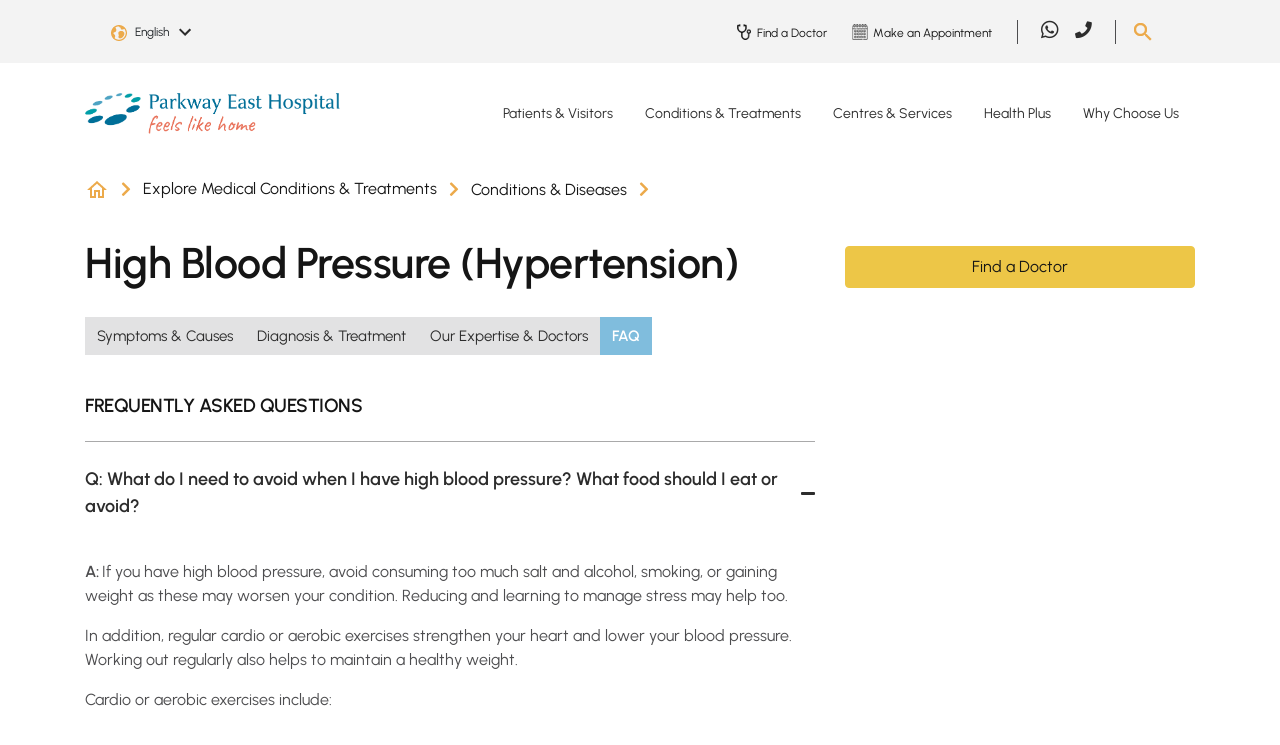

--- FILE ---
content_type: text/html; charset=utf-8
request_url: https://www.parkwayeast.com.sg/conditions-diseases/hypertension/faq
body_size: 19606
content:
 <!DOCTYPE html> <html lang="en"> <head> <meta charset="utf-8" /> <meta name="viewport" content="width=device-width, initial-scale=1, shrink-to-fit=no"> <title>
	High Blood Pressure (Hypertension) - FAQs | Parkway East Hospital
</title> <!-- Favicons --> <link href="/ResourcePackages/PEH/assets/dist/images/favicon.ico" rel="icon" type="image/x-icon"> <meta class="elastic" name="page_language" content="EN"> <link rel="preload" as="style" href="/ResourcePackages/PEH/assets/dist/css/all.css"> <link rel="stylesheet" type="text/css" href="/ResourcePackages/PEH/assets/dist/css/all.css"> <link rel="preload" as="style" href="/ResourcePackages/PEH/assets/dist/css/bootstrap.min.css?v=20230316-1"> <link rel="stylesheet" type="text/css" href="/ResourcePackages/PEH/assets/dist/css/bootstrap.min.css?v=20230316-1"> <link rel="preload" as="script" href="/ResourcePackages/PEH/assets/dist/js/jquery.min.js"> <script type="text/javascript" src="/ResourcePackages/PEH/assets/dist/js/jquery.min.js"></script> <link rel="preload" as="script" href="/ResourcePackages/PEH/assets/dist/js/jquery-ui.min.js"> <script type="text/javascript" src="/ResourcePackages/PEH/assets/dist/js/jquery-ui.min.js"></script> <link rel="preload" as="script" href="/ResourcePackages/PEH/assets/dist/js/popper.min.js"> <script type="text/javascript" src="/ResourcePackages/PEH/assets/dist/js/popper.min.js"></script> <link rel="preload" as="script" href="/ResourcePackages/PEH/assets/dist/js/bootstrap.min.js"> <script type="text/javascript" src="/ResourcePackages/PEH/assets/dist/js/bootstrap.min.js"></script> <link rel="preload" as="script" href="/Scripts/PPADataLayer.js"> <script id="ppaScript" data-pagesite="peh" data-pagelang="en" type="text/javascript" src="/Scripts/PPADataLayer.js"></script>  <link rel="preload" as="style" href="/ResourcePackages/PEH/assets/dist/css/main.css?v=20250820-1"> <link rel="stylesheet" type="text/css" href="/ResourcePackages/PEH/assets/dist/css/main.css?v=20250820-1"> <link rel="preload" as="script" href="https://cdn.jsdelivr.net/npm/@elastic/app-search-javascript@8.2.0/dist/elastic_app_search.umd.js"> <script type="text/javascript" src="https://cdn.jsdelivr.net/npm/@elastic/app-search-javascript@8.2.0/dist/elastic_app_search.umd.js"></script> <link rel="preload" as="script" href="/ResourcePackages/PEH/assets/dist/js/custom.js?v=20250820-1"> <script type="text/javascript" src="/ResourcePackages/PEH/assets/dist/js/custom.js?v=20250820-1"></script> <script type="text/javascript" src="/ResourcePackages/PEH/assets/dist/js/vimeoplayer.min.js?v=20230418-1" defer></script> <script type="text/javascript" src="https://www.youtube.com/iframe_api" defer></script> <script type="text/javascript" src="/Mvc/Scripts/GlobalSearchHeader/widget-script.js?v=20230515-1" defer></script> <meta property="og:title" content="High Blood Pressure (Hypertension) - FAQs | Parkway East Hospital" /><meta property="og:type" content="website" /><meta property="og:site_name" content="PEH" /><script type="text/javascript" src="https://www.parkwayeast.com.sg/docs/pehlibraries/js/tracking.js"></script><script type="text/javascript" src="https://www.parkwayeast.com.sg/docs/pehlibraries/js/core.js"></script><script type="text/javascript" src="https://www.parkwayeast.com.sg/docs/pehlibraries/js/aprimo-tracking-parkwayeast.js"></script><meta property="og:description" content="High blood pressure, also known as hypertension, is a medical condition in which the blood pressure in the blood vessels is persistently elevated. " /><meta class="elastic" name="page_type" content="Conditions &amp; diseases" /><meta class="elastic" name="page_title_h1" content="High Blood Pressure (Hypertension)" /><meta class="elastic" name="summary" content="High blood pressure, also known as hypertension, is a medical condition in which the blood pressure in the blood vessels is persistently elevated. " /><meta property="og:url" content="https://www.parkwayeast.com.sg/conditions-diseases/hypertension/faq" /><link rel="canonical" href="https://www.mountelizabeth.com.sg/conditions-diseases/hypertension/faq" /><style type="text/css" media="all">@media (max-width: 991px) {
  .footer-bottom {
    padding: 1rem 0 9.25rem;
  }
}
.related-data-title{display:none;}</style><script type="text/javascript">
(function(w,d,s,l,i){w[l]=w[l]||[];w[l].push({'gtm.start':

new Date().getTime(),event:'gtm.js'});var f=d.getElementsByTagName(s)[0],

j=d.createElement(s),dl=l!='dataLayer'?'&l='+l:'';j.async=true;j.src=

'https://www.googletagmanager.com/gtm.js?id='+i+dl;f.parentNode.insertBefore(j,f);

})(window,document,'script','dataLayer','GTM-TV6DD3');
</script><script type="text/javascript">
(function(w,d,s,l,i){w[l]=w[l]||[];w[l].push({'gtm.start':

new Date().getTime(),event:'gtm.js'});var f=d.getElementsByTagName(s)[0],

j=d.createElement(s),dl=l!='dataLayer'?'&l='+l:'';j.async=true;j.src=

'https://www.googletagmanager.com/gtm.js?id='+i+dl;f.parentNode.insertBefore(j,f);

})(window,document,'script','dataLayer','GTM-NPXZFRQ');
</script><script type="text/javascript">
try {
const moEngageAppId = 'V9PDWAZ7X4NJIYJFXRMK0FYO';
const moEngageDebugMode = 0;

!function(e,n,i,t,a,r,o,d){var s=e[a]=e[a]||[];if(s.invoked=0,s.initialised>0||s.invoked>0)return console.error("MoEngage Web SDK initialised multiple times. Please integrate the Web SDK only once!"),!1;e.moengage_object=a;var l={},g=function n(i){return function(){for(var n=arguments.length,t=Array(n),a=0;a<n;a++)t[a]=arguments[a];(e.moengage_q=e.moengage_q||[]).push({f:i,a:t})}},u=["track_event","add_user_attribute","add_first_name","add_last_name","add_email","add_mobile","add_user_name","add_gender","add_birthday","destroy_session","add_unique_user_id","moe_events","call_web_push","track","location_type_attribute"],m={onsite:["getData","registerCallback"]};for(var c in u)l[u[c]]=g(u[c]);for(var v in m)for(var f in m[v])null==l[v]&&(l[v]={}),l[v][m[v][f]]=g(v+"."+m[v][f]);r=n.createElement(i),o=n.getElementsByTagName("head")[0],r.async=1,r.src=t,o.appendChild(r),e.moe=e.moe||function(){return(s.invoked=s.invoked+1,s.invoked>1)?(console.error("MoEngage Web SDK initialised multiple times. Please integrate the Web SDK only once!"),!1):(d=arguments.length<=0?void 0:arguments[0],l)},r.addEventListener("load",function(){if(d)return e[a]=e.moe(d),e[a].initialised=e[a].initialised+1||1,!0}),r.addEventListener("error",function(){return console.error("Moengage Web SDK loading failed."),!1})}(window,document,"script","https://cdn.moengage.com/webpush/moe_webSdk.min.latest.js","Moengage");
  
Moengage = moe({
	app_id: moEngageAppId,
	debug_logs: moEngageDebugMode
});
} catch (e)
{
  console.error(e);
}
</script><script type="application/json" id="sf-insight-metadata">
	{"contentMetadata":"{\"Id\":\"3c5b3387-01fa-4aea-a5c9-980dacf589f3\",\"ContentType\":\"Page\",\"Title\":\"FAQ - Hypertension (High Blood Pressure)\",\"CanonicalTitle\":\"FAQ - Hypertension (High Blood Pressure)\",\"CanonicalUrl\":\"https://www.mountelizabeth.com.sg/conditions-diseases/hypertension/faq\",\"Language\":\"en\",\"CreatedOn\":\"2022-10-21T03:47:34Z\",\"ModifiedOn\":\"2025-08-22T02:03:19.403Z\",\"SiteName\":\"PEH\",\"PageId\":\"3c5b3387-01fa-4aea-a5c9-980dacf589f3\"}","videosMetadata":"[]"}
</script><script type="application/json" id="sf-insight-settings">
	{"apiServerUrl":"https://sg-api.insight.sitefinity.com","apiKey":"b9d1aa64-079d-44d7-fc2e-a2c6a6f9f7dd","applicationName":"Website","trackingCookieDomain":"","keepDecTrackingCookieOnTrackingConsentRejection":false,"slidingExpirationForTrackingCookie":false,"maxAgeForTrackingCookieInDays":365,"trackYouTubeVideos":true,"crossDomainTrackingEntries":["admin-gleneagles.parkwayhealth.local:913","admin-parkwayeast.parkwayhealth.local:913","admin-mountelizabeth.parkwayhealth.local:903"],"strategy":"Persist|False","docsHrefTestExpressions":[".*\\/docs\\/.+\\.{1}.+((\\?|\\\u0026)sfvrsn=.+){1}$",".+((\\?|\\\u0026)sf_dm_key=.+){1}$"]}
</script><script type="text/javascript" src="/WebResource.axd?d=[base64]&amp;t=638702406400000000">

</script><script src="https://cdn.insight.sitefinity.com/sdk/sitefinity-insight-client.min.3.1.13.js" crossorigin="" async="async">

</script><meta name="description" content="High blood pressure is defined as having a systolic pressure of 140 mmHg or higher. Have further questions? Read our FAQs here." /></head> <body> <script defer="defer" src="/ResourcePackages/PEH/assets/dist/js/swiper-bundle.min.js?package=PEH" type="text/javascript"></script><link href="/ResourcePackages/PEH/assets/dist/css/swiper-bundle.min.css?package=PEH" rel="stylesheet" type="text/css" /> 






<div id="Body_TB5683E3F011_Col00" class="sf_colsIn header-body" data-sf-element="Container" data-placeholder-label="Header + Main Body"><div id="Body_TB5683E3F014_Col00" class="sf_colsIn main-header" data-sf-element="Container" data-placeholder-label="Main Header">
<!-- Google Tag Manager (noscript) -->

<noscript><iframe src=https://www.googletagmanager.com/ns.html?id=GTM-TV6DD3

height="0" width="0" style="display:none;visibility:hidden"></iframe></noscript>

<!-- End Google Tag Manager (noscript) -->
<!-- Google Tag Manager (noscript) -->

<noscript><iframe src=https://www.googletagmanager.com/ns.html?id=GTM-NPXZFRQ

height="0" width="0" style="display:none;visibility:hidden"></iframe></noscript>

<!-- End Google Tag Manager (noscript) --><div id="Body_TB5683E3F017_Col00" class="sf_colsIn header-bottom" data-sf-element="Container" data-placeholder-label="Bottom Header"><div id="Body_TB5683E3F019_Col00" class="sf_colsIn container" data-sf-element="Container" data-placeholder-label="Bottom Header Container">

    <style>
.desktop-only:not(.mobile-only) .lnk-bg-9473A5.nav-link:hover { background-color: #9473A5; color: #151515;}.desktop-only:not(.mobile-only) .lnk-bg-A8B852.nav-link:hover { background-color: #A8B852; color: #151515;}.desktop-only:not(.mobile-only) .lnk-bg-EDBBBC.nav-link:hover { background-color: #EDBBBC; color: #151515;}.desktop-only:not(.mobile-only) .lnk-bg-80BDDD.nav-link:hover { background-color: #80BDDD; color: #151515;}.desktop-only:not(.mobile-only) .lnk-bg-F8F8F8.nav-link:hover { background-color: #F8F8F8; color: #151515;}    </style>   


<div data-elastic-exclude class="desktop-main-menu desktop-only">
    <div class="row">
        <div class="col-xl-3 col-lg-3 col-12 logo">
            <a href="/">
                    <img width="255" height="37" src="/ResourcePackages/PEH/assets/dist/images/logo.png" alt="Parkway East Hospital" style="height:auto;" />
            </a>
        </div>
        <div class="col-xl-9 col-lg-9 col-12 main-menu">
                <nav class="navbar navbar-expand-lg">
                    <div class="collapse navbar-collapse">
                        <ul class="navbar-nav">
                                    <li class="nav-item dropdown">
                                            <a class="nav-link dropdown-toggle lnk-bg-9473A5 " href="/patient-visitors"> Patients &amp; Visitors</a>

                                        <ul class="dropdown-menu">
                                                    <li>
                                                        <a class="dropdown-item" href="/explore-maternity">Explore Maternity</a>
                                                    </li>
                                                    <li>
                                                        <a class="dropdown-item" href="/hospital-admissions">Hospital Admissions</a>
                                                    </li>
                                                    <li>
                                                        <a class="dropdown-item" href="/international-patients-guide">International Patients Guide</a>
                                                    </li>
                                                    <li>
                                                        <a class="dropdown-item" href="/hospital-wards-rooms">Hospital Wards &amp; Rooms</a>
                                                    </li>
                                                    <li>
                                                        <a class="dropdown-item" href="/hospital-facilities">Hospital Facilities</a>
                                                    </li>
                                                    <li>
                                                        <a class="dropdown-item" href="/billing-payment">Hospital Billing &amp; Payment</a>
                                                    </li>
                                                    <li>
                                                        <a class="dropdown-item" href="/price-guarantee-procedures">Price Guarantee Procedures</a>
                                                    </li>
                                                    <li>
                                                        <a class="dropdown-item" href="/visitor-information">Visitor Information</a>
                                                    </li>

                                                <ul style=background-color:#BFABC9>
                                                        <span>Patient Services</span>

                                                        <li>
                                                                <a class="dropdown-item" href="/find-doctor">Find a Doctor</a>
                                                        </li>
                                                        <li>
                                                                <a class="dropdown-item" href="/make-manage-appointment">Make or Manage Appointment</a>
                                                        </li>
                                                        <li>
                                                                <a class="dropdown-item" href="/hospital-bill-estimator">Estimate Your Bill</a>
                                                        </li>
                                                </ul>
                                        </ul>
                                    </li>
                                    <li class="nav-item dropdown">
                                            <a class="nav-link dropdown-toggle lnk-bg-A8B852 " href="/conditions-treatments"> Conditions &amp; Treatments</a>

                                        <ul class="dropdown-menu">
                                                    <li>
                                                        <a class="dropdown-item" href="/conditions-treatments/health-search-results">Health A-Z</a>
                                                    </li>
                                                    <li>
                                                        <a class="dropdown-item" href="/conditions-diseases">Conditions &amp; Diseases</a>
                                                    </li>
                                                    <li>
                                                        <a class="dropdown-item" href="/tests-treatments">Tests &amp; Treatments</a>
                                                    </li>
                                                    <li>
                                                        <a class="dropdown-item" href="/specialties">Specialties</a>
                                                    </li>

                                                <ul style=background-color:#CBD497>
                                                        <span>Featured Care Areas</span>

                                                        <li>
                                                                <a class="dropdown-item" href="/conditions-treatments/paediatric-care">Paediatric Care</a>
                                                        </li>
                                                        <li>
                                                                <a class="dropdown-item" href="/conditions-treatments/womens-health">Women&#39;s Health</a>
                                                        </li>
                                                        <li>
                                                                <a class="dropdown-item" href="/conditions-treatments/bone-health">Bone Health</a>
                                                        </li>
                                                </ul>
                                        </ul>
                                    </li>
                                    <li class="nav-item dropdown">
                                            <a class="nav-link dropdown-toggle lnk-bg-EDBBBC " href="/centres-services"> Centres &amp; Services</a>

                                        <ul class="dropdown-menu">
                                                    <li>
                                                        <a class="dropdown-item" href="/parkway-emergency-ambulance-medical-transport/overview">Ambulance and Medical Transport</a>
                                                    </li>
                                                    <li>
                                                        <a class="dropdown-item" href="/hearing-solutions/overview">Hearing Solutions</a>
                                                    </li>
                                                    <li>
                                                        <a class="dropdown-item" href="/laboratory-testing/overview">Laboratory Services</a>
                                                    </li>
                                                    <li>
                                                        <a class="dropdown-item" href="/nutrition-dietetics/overview">Nutrition &amp; Dietetics</a>
                                                    </li>
                                                    <li>
                                                        <a class="dropdown-item" href="/parkway-east-paediatric-clinic/overview">Parkway East Paediatric Clinic</a>
                                                    </li>
                                                    <li>
                                                        <a class="dropdown-item" href="/conditions-treatments/paediatric-care/parkway-east-paediatric-urgent-care-centre">Parkway East Paediatric Urgent Care Centre</a>
                                                    </li>
                                                    <li>
                                                        <a class="dropdown-item" href="/24hr-urgent-care-centre/overview">Parkway East Urgent Care Centre</a>
                                                    </li>
                                                    <li>
                                                        <a class="dropdown-item" href="/radiology-imaging/overview">Radiology &amp; Imaging</a>
                                                    </li>
                                                    <li>
                                                        <a class="dropdown-item" href="/rehabilitation/overview">Rehabilitation Services</a>
                                                    </li>

                                        </ul>
                                    </li>
                                    <li class="nav-item dropdown">
                                            <a class="nav-link dropdown-toggle lnk-bg-80BDDD " href="/health-plus"> Health Plus</a>

                                        <ul class="dropdown-menu">
                                                    <li>
                                                        <a class="dropdown-item" href="/health-plus/featured-topics">Browse Topics From A-Z</a>
                                                    </li>
                                                    <li>
                                                        <a class="dropdown-item" href="/health-plus/about-health-plus">About Health Plus</a>
                                                    </li>

                                        </ul>
                                    </li>
                                    <li class="nav-item dropdown">
                                            <a class="nav-link dropdown-toggle lnk-bg-F8F8F8 " href="/why-choose-us"> Why Choose Us</a>

                                        <ul class="dropdown-menu">
                                                    <li>
                                                        <a class="dropdown-item" href="/why-choose-us/parkway-east-hospital">Parkway East Hospital</a>
                                                    </li>
                                                    <li>
                                                        <a class="dropdown-item" href="/why-choose-us/awards-milestones">Our Awards, Accreditations &amp; Milestones</a>
                                                    </li>
                                                    <li>
                                                        <a class="dropdown-item" href="/why-choose-us/words-of-appreciation">Words of Appreciation</a>
                                                    </li>

                                        </ul>
                                    </li>
                        </ul>
                    </div>
                </nav>
        </div>
    </div>
</div>
</div>

</div>
<div id="Body_TB5683E3F016_Col00" class="sf_colsIn header-top" data-sf-element="Container" data-placeholder-label="Top Header"><div id="Body_TB5683E3F018_Col00" class="sf_colsIn container" data-sf-element="Container" data-placeholder-label="Top Header Container"><div class="row" data-sf-element="Row">
    <div id="Body_TB5683E3F041_Col00" class="sf_colsIn col-lg-3 col-md-5 col-sm-5 col-5 language-selector" data-placeholder-label="Login" data-sf-element="Column 1">    <div data-elastic-exclude class="dropdown page-language-selector">
        <button class="btn dropdown-toggle" type="button" id="langauageSelector" data-toggle="dropdown" aria-haspopup="true" aria-expanded="false">
            <span class="selected-language" data-nodeid="3c5b3387-01fa-4aea-a5c9-980dacf589f3" data-current-language="en">English</span>
            <img src="/ResourcePackages/PEH/assets/dist/images/arrow-down-black.svg" alt="Down Arrow" />
        </button>
        <div class="dropdown-menu" aria-labelledby="langauageSelector">
                <a class="dropdown-item page-language-code" href="#" data-value="en" title="English">English</a>
                <a class="dropdown-item page-language-code" href="#" data-value="zh" title="中文">中文</a>
        </div>
    </div>
    <!-- Modal -->
    <div data-elastic-exclude class="modal fade" id="pageNotFoundModal" data-backdrop="static" data-keyboard="false" tabindex="-1" aria-labelledby="pageNotFoundModalLabel" aria-hidden="true">
        <div class="modal-dialog modal-sm">
            <div class="modal-content">
                <div class="modal-body">
                    <button type="button" class="close" data-dismiss="modal" aria-label="Close"><span aria-hidden="true">&times;</span></button>
                    <div class="modal-message" style="padding-bottom:20px;">The page you are looking for was moved, removed, renamed or might not have existed.</div>
                </div>
            </div>
        </div>
    </div>

    </div>
    <div id="Body_TB5683E3F041_Col01" class="sf_colsIn col-lg-1 col-md-2 col-sm-3 col-3 login" data-placeholder-label="Language Selector" data-sf-element="Column 2">
<div class="sf-content-block" >
    <div ><!--<a data-elastic-exclude="" class="primary-btn" href="#" data-sf-ec-immutable="">Login</a>-->
<button data-elastic-exclude="" type="button" class="outline_btn" style="font-size:.75rem;margin:0;pointer-events:none;font-weight:bold;display:none;" disabled="disabled">Beta</button></div>
</div>
    </div>
    <div id="Body_TB5683E3F041_Col02" class="sf_colsIn col-lg-5 col-md-2 col-sm-1 col-1 top-menu" data-placeholder-label="Top Menu" data-sf-element="Column 3"><div data-elastic-exclude class="desktop-only">
        <div class="sec-nav">
                <a href="/find-doctor">
                    <img src="https://cdn-assets-eu.frontify.com/s3/frontify-enterprise-files-eu/eyJvYXV0aCI6eyJjbGllbnRfaWQiOiJjbGllbnQtZGszOHhmd2NldmZ5cXJ2biJ9LCJwYXRoIjoiaWhoLWhlYWx0aGNhcmUtYmVyaGFkXC9maWxlXC9yNUtyNFpRUHZBaTNSbzF1RWRyUi5wbmcifQ:ihh-healthcare-berhad:UeFEXLWOpaDSsZWPkecgwLjNfXttYQKSVMeEcr1KSYY?sf_dm_key=IBfFnHhRDvZ_fsjGFnh98IUWt_52sjg0S7g9KiLSD0E1&amp;format=png" alt="Find a Doctor" width="20" height="19" />
                    <span>Find a Doctor</span>
                </a>
                <a href="/make-manage-appointment/make-appointment">
                    <img src="https://cdn-assets-eu.frontify.com/s3/frontify-enterprise-files-eu/eyJvYXV0aCI6eyJjbGllbnRfaWQiOiJjbGllbnQtZGszOHhmd2NldmZ5cXJ2biJ9LCJwYXRoIjoiaWhoLWhlYWx0aGNhcmUtYmVyaGFkXC9maWxlXC93dW9iZWJ6Y3ZWTHdFZG9ubWV4OC5wbmcifQ:ihh-healthcare-berhad:5R_oh5MPvoQ36bLxSekeESQGkvdBexRzakikXkiYitA?sf_dm_key=Dkd9UFGzo0JZ_BcXiV2Z7CnRV3qZky0aierbhwFCDAY1&amp;format=png" alt="Make an Appointment" width="20" height="19" />
                    <span>Make an Appointment</span>
                </a>
        </div>
</div>
    </div>
    <div id="Body_TB5683E3F041_Col03" class="sf_colsIn col-lg-2 col-md-2 col-sm-1 col-1 social-media" data-placeholder-label="Social Media" data-sf-element="Column 4">
<div class="sf-content-block" >
    <div ><div data-elastic-exclude="" class="desktop-only"><div class="navbar navbar-expand-lg "><div class="collapse navbar-collapse "><ul class="navbar-nav"><li class="nav-item"><a class="nav-link" href="https://wa.me/+6581113777" target="_blank" data-sf-ec-immutable="" analytics-id="Global Header" analytics-text="social sharing" analytics-label="whatsapp"><em class="fab fa-whatsapp"></em></a>
 </li><li class="nav-item"><a class="nav-link" href="tel:+6563773737" target="_blank" data-sf-ec-immutable="" analytics-id="Global Header" analytics-text="phone" analytics-label="parkwayeast"><em class="fas fa-phone" style="font-size:1.05rem;"></em></a>
 </li></ul></div></div></div></div>
</div>
    </div>
    <div id="Body_TB5683E3F041_Col04" class="sf_colsIn col-lg-1 col-md-1 col-sm-2 col-2 search" data-placeholder-label="Search" data-sf-element="Column 5">
<div class="sf-content-block" >
    <div ><img data-elastic-exclude="" id="search-btn" src="/ResourcePackages/PEH/assets/dist/images/search.png" data-sf-ec-immutable="" alt="Search button" /></div>
</div>
    </div>
</div>
    <div data-elastic-exclude id="searchContainer" class="search-box-container" 
        style="display: none"
        data-isrender="true"
        data-keywordTitle="Recommended keywords"
        data-listViewAll="View all results"
        data-searchKey="search-x3d6guzfawrnj5ggoyr1mg8c"
        data-endpointBase="https://parkway-elastic-production.ent.ap-southeast-1.aws.found.io"
        data-engineName="production-site-pages-peh-2"
        data-redirect="/global-pages?search={0}" 
        data-minLength="3"
        data-maxDesktop="5"
        data-maxMobile="3"
        data-elasticLanguage="EN"
        data-suggestKeywords="Specialist,Condition,Maternity,Symptom,Medical Professional">
        <div class="row justify-content-center">
            <div class="col-lg-4 col-md-8 col-sm-11 col-11">
                <div class="search-box-control">
                    <span tabindex="-1" class="gbl-searchbox-textcontrol" style="width: 100%;">
                        <input class="custom-input" id="globalSiteSearchBox43ff76666bd44821a07cc937a422c738" name="globalSiteSearchBox" type="text" placeholder="Search Parkway East Hospital" autocomplete="off">
                        <span unselectable="on" class="custom-clear close" title="clear" role="button" tabindex="-1"><span aria-hidden="true">&times;</span></span>
                        <button id="globalSiteSearchBoxSubmit" type="button" class="primary_btn search-btn"><i class="fas fa-search"></i></button>
                    </span>
                </div>
            </div>
        </div>
    </div>

</div>

</div>

    <style>
.mobile-dropdown .navbar-nav > .lnk-bg-9473A5.show > div,.mobile-dropdown .navbar-nav > .lnk-bg-9473A5.show > div a { background-color: #9473A5; color: #FFF;}.mobile-dropdown .navbar-nav > .lnk-bg-A8B852.show > div,.mobile-dropdown .navbar-nav > .lnk-bg-A8B852.show > div a { background-color: #A8B852; color: #FFF;}.mobile-dropdown .navbar-nav > .lnk-bg-EDBBBC.show > div,.mobile-dropdown .navbar-nav > .lnk-bg-EDBBBC.show > div a { background-color: #EDBBBC; color: #FFF;}.mobile-dropdown .navbar-nav > .lnk-bg-80BDDD.show > div,.mobile-dropdown .navbar-nav > .lnk-bg-80BDDD.show > div a { background-color: #80BDDD; color: #FFF;}.mobile-dropdown .navbar-nav > .lnk-bg-F8F8F8.show > div,.mobile-dropdown .navbar-nav > .lnk-bg-F8F8F8.show > div a { background-color: #F8F8F8; color: #FFF;}    </style>


<div data-elastic-exclude class="mobile-main-menu mobile-only">
    <div class="mobile-menu">
        <div class="container d-flex">
            <div class="logo flex-grow-1">
                <a href="/">
                        <img width="255" height="37" src="/ResourcePackages/PEH/assets/dist/images/logo.png" alt="Parkway East Hospital" />
                </a>
            </div>
            <button class="navbar-toggle mainmenu-toggler collapsed" data-toggle="collapse" data-target="#mainNavDropdown" aria-expanded="false">
                <span class="menu-label">Menu</span>
                <span id="toggle" class="navbar-toggler-icon">
                    <div class="one"></div>
                    <div class="two"></div>
                    <div class="three"></div>
                </span>
            </button>
        </div>
    </div>

        <div class="mobile-dropdown">
            <div class="navbar mainmenu-nav">
                <div class="navbar-collapse collapse in" id="mainNavDropdown">
                    <ul class="nav navbar-nav">
                                <li class="nav-item dropdown lnk-bg-9473A5">
                                    <span class="arrow-toggle dropdown-toggle" data-toggle="dropdown" aria-expanded="false"></span>
                                    <div>
                                        <span class="container">
                                                <a class="nav-link" href="/patient-visitors"> Patients &amp; Visitors</a>
                                        </span>
                                    </div>

                                    <ul class="dropdown-menu">
                                                <li class="nav-item">
                                                    <p class="container">
                                                        <a class="nav-link" href="/explore-maternity">Explore Maternity</a>
                                                    </p>
                                                </li>
                                                <li class="nav-item">
                                                    <p class="container">
                                                        <a class="nav-link" href="/hospital-admissions">Hospital Admissions</a>
                                                    </p>
                                                </li>
                                                <li class="nav-item">
                                                    <p class="container">
                                                        <a class="nav-link" href="/international-patients-guide">International Patients Guide</a>
                                                    </p>
                                                </li>
                                                <li class="nav-item">
                                                    <p class="container">
                                                        <a class="nav-link" href="/hospital-wards-rooms">Hospital Wards &amp; Rooms</a>
                                                    </p>
                                                </li>
                                                <li class="nav-item">
                                                    <p class="container">
                                                        <a class="nav-link" href="/hospital-facilities">Hospital Facilities</a>
                                                    </p>
                                                </li>
                                                <li class="nav-item">
                                                    <p class="container">
                                                        <a class="nav-link" href="/billing-payment">Hospital Billing &amp; Payment</a>
                                                    </p>
                                                </li>
                                                <li class="nav-item">
                                                    <p class="container">
                                                        <a class="nav-link" href="/price-guarantee-procedures">Price Guarantee Procedures</a>
                                                    </p>
                                                </li>
                                                <li class="nav-item">
                                                    <p class="container">
                                                        <a class="nav-link" href="/visitor-information">Visitor Information</a>
                                                    </p>
                                                </li>

                                        <div class="container">
                                                <ul class="nav navbar-nav featured-sub" style=background-color:#BFABC9>
                                                        <span>Patient Services</span>

                                                        <li class="nav-item">
                                                            <p class="container">
<a class="nav-link" href="/find-doctor">Find a Doctor</a>                                                            </p>
                                                        </li>
                                                        <li class="nav-item">
                                                            <p class="container">
<a class="nav-link" href="/make-manage-appointment">Make or Manage Appointment</a>                                                            </p>
                                                        </li>
                                                        <li class="nav-item">
                                                            <p class="container">
<a class="nav-link" href="/hospital-bill-estimator">Estimate Your Bill</a>                                                            </p>
                                                        </li>
                                                </ul>
                                        </div>
                                    </ul>
                                </li>
                                <li class="nav-item dropdown lnk-bg-A8B852">
                                    <span class="arrow-toggle dropdown-toggle" data-toggle="dropdown" aria-expanded="false"></span>
                                    <div>
                                        <span class="container">
                                                <a class="nav-link" href="/conditions-treatments"> Conditions &amp; Treatments</a>
                                        </span>
                                    </div>

                                    <ul class="dropdown-menu">
                                                <li class="nav-item">
                                                    <p class="container">
                                                        <a class="nav-link" href="/conditions-treatments/health-search-results">Health A-Z</a>
                                                    </p>
                                                </li>
                                                <li class="nav-item">
                                                    <p class="container">
                                                        <a class="nav-link" href="/conditions-diseases">Conditions &amp; Diseases</a>
                                                    </p>
                                                </li>
                                                <li class="nav-item">
                                                    <p class="container">
                                                        <a class="nav-link" href="/tests-treatments">Tests &amp; Treatments</a>
                                                    </p>
                                                </li>
                                                <li class="nav-item">
                                                    <p class="container">
                                                        <a class="nav-link" href="/specialties">Specialties</a>
                                                    </p>
                                                </li>

                                        <div class="container">
                                                <ul class="nav navbar-nav featured-sub" style=background-color:#CBD497>
                                                        <span>Featured Care Areas</span>

                                                        <li class="nav-item">
                                                            <p class="container">
<a class="nav-link" href="/conditions-treatments/paediatric-care">Paediatric Care</a>                                                            </p>
                                                        </li>
                                                        <li class="nav-item">
                                                            <p class="container">
<a class="nav-link" href="/conditions-treatments/womens-health">Women&#39;s Health</a>                                                            </p>
                                                        </li>
                                                        <li class="nav-item">
                                                            <p class="container">
<a class="nav-link" href="/conditions-treatments/bone-health">Bone Health</a>                                                            </p>
                                                        </li>
                                                </ul>
                                        </div>
                                    </ul>
                                </li>
                                <li class="nav-item dropdown lnk-bg-EDBBBC">
                                    <span class="arrow-toggle dropdown-toggle" data-toggle="dropdown" aria-expanded="false"></span>
                                    <div>
                                        <span class="container">
                                                <a class="nav-link" href="/centres-services"> Centres &amp; Services</a>
                                        </span>
                                    </div>

                                    <ul class="dropdown-menu">
                                                <li class="nav-item">
                                                    <p class="container">
                                                        <a class="nav-link" href="/parkway-emergency-ambulance-medical-transport/overview">Ambulance and Medical Transport</a>
                                                    </p>
                                                </li>
                                                <li class="nav-item">
                                                    <p class="container">
                                                        <a class="nav-link" href="/hearing-solutions/overview">Hearing Solutions</a>
                                                    </p>
                                                </li>
                                                <li class="nav-item">
                                                    <p class="container">
                                                        <a class="nav-link" href="/laboratory-testing/overview">Laboratory Services</a>
                                                    </p>
                                                </li>
                                                <li class="nav-item">
                                                    <p class="container">
                                                        <a class="nav-link" href="/nutrition-dietetics/overview">Nutrition &amp; Dietetics</a>
                                                    </p>
                                                </li>
                                                <li class="nav-item">
                                                    <p class="container">
                                                        <a class="nav-link" href="/parkway-east-paediatric-clinic/overview">Parkway East Paediatric Clinic</a>
                                                    </p>
                                                </li>
                                                <li class="nav-item">
                                                    <p class="container">
                                                        <a class="nav-link" href="/conditions-treatments/paediatric-care/parkway-east-paediatric-urgent-care-centre">Parkway East Paediatric Urgent Care Centre</a>
                                                    </p>
                                                </li>
                                                <li class="nav-item">
                                                    <p class="container">
                                                        <a class="nav-link" href="/24hr-urgent-care-centre/overview">Parkway East Urgent Care Centre</a>
                                                    </p>
                                                </li>
                                                <li class="nav-item">
                                                    <p class="container">
                                                        <a class="nav-link" href="/radiology-imaging/overview">Radiology &amp; Imaging</a>
                                                    </p>
                                                </li>
                                                <li class="nav-item">
                                                    <p class="container">
                                                        <a class="nav-link" href="/rehabilitation/overview">Rehabilitation Services</a>
                                                    </p>
                                                </li>

                                        <div class="container">
                                        </div>
                                    </ul>
                                </li>
                                <li class="nav-item dropdown lnk-bg-80BDDD">
                                    <span class="arrow-toggle dropdown-toggle" data-toggle="dropdown" aria-expanded="false"></span>
                                    <div>
                                        <span class="container">
                                                <a class="nav-link" href="/health-plus"> Health Plus</a>
                                        </span>
                                    </div>

                                    <ul class="dropdown-menu">
                                                <li class="nav-item">
                                                    <p class="container">
                                                        <a class="nav-link" href="/health-plus/featured-topics">Browse Topics From A-Z</a>
                                                    </p>
                                                </li>
                                                <li class="nav-item">
                                                    <p class="container">
                                                        <a class="nav-link" href="/health-plus/about-health-plus">About Health Plus</a>
                                                    </p>
                                                </li>

                                        <div class="container">
                                        </div>
                                    </ul>
                                </li>
                                <li class="nav-item dropdown lnk-bg-F8F8F8">
                                    <span class="arrow-toggle dropdown-toggle" data-toggle="dropdown" aria-expanded="false"></span>
                                    <div>
                                        <span class="container">
                                                <a class="nav-link" href="/why-choose-us"> Why Choose Us</a>
                                        </span>
                                    </div>

                                    <ul class="dropdown-menu">
                                                <li class="nav-item">
                                                    <p class="container">
                                                        <a class="nav-link" href="/why-choose-us/parkway-east-hospital">Parkway East Hospital</a>
                                                    </p>
                                                </li>
                                                <li class="nav-item">
                                                    <p class="container">
                                                        <a class="nav-link" href="/why-choose-us/awards-milestones">Our Awards, Accreditations &amp; Milestones</a>
                                                    </p>
                                                </li>
                                                <li class="nav-item">
                                                    <p class="container">
                                                        <a class="nav-link" href="/why-choose-us/words-of-appreciation">Words of Appreciation</a>
                                                    </p>
                                                </li>

                                        <div class="container">
                                        </div>
                                    </ul>
                                </li>

                            <li class="nav-item">
                                    <div class="cta-btn">
                                                <div class="container">
                                                    <a href="/find-doctor" style="background-color:#80BDDD"> Find a Doctor <span class="arrow-right"></span></a>
                                                </div>
                                                <div class="container">
                                                    <a href="/make-manage-appointment" style="background-color:#ECAA4B"> Make or Manage an Appointment <span class="arrow-right"></span></a>
                                                </div>
                                                <div class="container">
                                                    <a href="/explore-maternity" style="background-color:#A8B852"> Explore Maternity <span class="arrow-right"></span></a>
                                                </div>
                                    </div>

                                    <div class="container">
                                        <ul class="second-nav">
                                                <li>
                                                    <a href="/getting-to-parkway-east-hospital">
                                                        <div>
                                                            <img src="https://cdn-assets-eu.frontify.com/s3/frontify-enterprise-files-eu/eyJvYXV0aCI6eyJjbGllbnRfaWQiOiJjbGllbnQtZGszOHhmd2NldmZ5cXJ2biJ9LCJwYXRoIjoiaWhoLWhlYWx0aGNhcmUtYmVyaGFkXC9maWxlXC92NE5TNVNtenhMWlNFY2ZkNlBYZy5wbmcifQ:ihh-healthcare-berhad:k84YhpRXsi59DhTaxLJSA6tRQVtYv60aJkGeaarX3fM?sf_dm_key=BHVQwh1KF5rwXWGhwxwMT0iCh0Us7l1AukRNyCHazjo1&amp;format=png" alt="Our Location" width="20" height="19" />
                                                            <span>Our Location</span>
                                                        </div>
                                                    </a>
                                                </li>
                                                <li>
                                                    <a href="/contact-us">
                                                        <div>
                                                            <img src="https://cdn-assets-eu.frontify.com/s3/frontify-enterprise-files-eu/eyJvYXV0aCI6eyJjbGllbnRfaWQiOiJjbGllbnQtZGszOHhmd2NldmZ5cXJ2biJ9LCJwYXRoIjoiaWhoLWhlYWx0aGNhcmUtYmVyaGFkXC9maWxlXC8ycmdISkFUeUVYZ1RKZVpua1cxNC5wbmcifQ:ihh-healthcare-berhad:ZxAaBlFViTwAEdWhFaPWW-_at2AsZHNb2XOupwmdugM?sf_dm_key=EXFPPfF0jd4DmqfcuMiP2C1A02LJCMSn7gLAATg8IMc1&amp;format=png" alt="Contact Us" width="20" height="19" />
                                                            <span>Contact Us</span>
                                                        </div>
                                                    </a>
                                                </li>
                                        </ul>
                                    </div>
                            </li>

                        <li class="nav-item social">
                            <div class="container"><div data-elastic-exclude="" class="mobile-only"><div class="row"><div class="col-md-12 col-12"><span>Parkway East</span>
 <ul><li><a href="https://wa.me/+6581113777" target="_blank" data-sf-ec-immutable=""><em class="fab fa-whatsapp"></em><span>WhatsApp</span></a></li><li><a href="tel:+6563773737" target="_blank" data-sf-ec-immutable="" analytics-id="Global Header" analytics-text="phone" analytics-label="parkwayeast"><em class="fab fas fa-phone" style="font-size:1.05rem;"></em><span>Call</span></a></li></ul></div></div></div></div>
                        </li>
                    </ul>
                </div>
            </div>
        </div>
</div>

</div>
<div id="Body_TB5683E3F015_Col00" class="sf_colsIn main-body" data-sf-element="Container" data-placeholder-label="Main Body"><div id="Body_TB5683E3F022_Col00" class="sf_colsIn announcement" data-sf-element="Container" data-placeholder-label="Announcement"><div id="Body_TB5683E3F050_Col00" class="sf_colsIn container ga-container" data-sf-element="Container" data-placeholder-label="Announcement Container"><!-- Flexbox container for aligning the toasts -->
<div class="d-flex flex-column global-announcement" data-current-site="PEH"></div>

    <script type="text/javascript">
        var $glAnnouncement = $(".global-announcement");
        var glaStorageName = "PEHglobalann";
        var lStorageName = "PEHloaded";

        function loadStorage() {
            let session = sessionStorage.getItem("register");
            let t = Number(localStorage.getItem(lStorageName));
            if ((session == null || session == "") && t == 0) {
                localStorage.removeItem(glaStorageName);
            }
            localStorage.setItem(lStorageName, t + 1);
            sessionStorage.setItem("register", 1);
            loadGlobalAnnouncement();
        }

        function unloadStorage() {
            let t = Number(localStorage.getItem(lStorageName));
            localStorage.setItem(lStorageName, (t < 1 ? 0 : t - 1));
        }

        //window.onload = loadStorage;
        //window.onbeforeunload = unloadStorage;

        $(document).ready(function () {
            loadStorage();
        });

        $(window).on('beforeunload', function () {
            unloadStorage();
        });

        function loadGlobalAnnouncement()
        {
            try {
                let storedGlaValue = getStorageAnnouncement();
                var selBody = {
                    HiddenList: storedGlaValue
                }
                $.ajax({
                    type: "POST",
                    url: "/api/GlobalApi/GetGlobalAnnouncement",
                    async: true,
                    data: JSON.stringify(selBody),
                    contentType: "application/json",
                    success: function (response) {
                        if (response != null && response.IsSuccessful) {
                            $glAnnouncement.html(response.OutputHTML);
                            $(".toast").toast("show");
                        }
                    }
                });

                $(document).on("hidden.bs.toast", ".toast", function (event) {
                    setStorageAnnouncement($(this).attr("data-content-id"));
                });
            }
            catch (e) {
                console.error(e);
            }
        }

        function setStorageAnnouncement(dataId) {
            let storedArray = getStorageAnnouncement();
            if (storedArray.indexOf(dataId) < 0) {
                storedArray.push(dataId);
            }

            localStorage.setItem(glaStorageName, storedArray.toString());
        }

        function getStorageAnnouncement() {
            let storedArray = [];
            let storedData = localStorage.getItem(glaStorageName);
            if (storedData != null && storedData != "") {
                storedArray = storedData.split(",");
            }

            return storedArray;
        }
    </script>

</div>

</div>
<div id="Body_TB5683E3F024_Col00" class="sf_colsIn body-content" data-sf-element="Container" data-placeholder-label="Body Content"><div id="Body_T31BD0A4F002_Col00" class="sf_colsIn breadcrumb-section" data-sf-element="Container" data-placeholder-label="Breadcrumb Section"><div id="Body_T31BD0A4F003_Col00" class="sf_colsIn container" data-sf-element="Container" data-placeholder-label="Breadcrumb Container">


<div data-elastic-exclude>
    <nav aria-label="#ResourceNotFound: BreadcrumbResources,  BreadcrumbShowFullPath#">
        <ol class="sf-breadscrumb breadcrumb">
                        <li class="breadcrumb-item"><a href="/">Parkway East Hospital: Feels Like Home</a></li>
                        <li class="breadcrumb-item"><a href="/conditions-treatments">Explore Medical Conditions & Treatments</a></li>
                        <li class="breadcrumb-item"><a href="/conditions-diseases">Conditions & Diseases</a></li>

        </ol>
    </nav>
</div>

<script type="text/javascript">
    $(document).ready(function () {
        for (var b = {
            "@context": "http://schema.org",
            "@type": "BreadcrumbList",
            itemListElement: []
        },
            d = document.evaluate('.//ol[@class="sf-breadscrumb breadcrumb"]/li', document.body),
            f = document.evaluate('.//ol[@class="sf-breadscrumb breadcrumb"]/li/a/@href', document.body),
            a,
            e,
            c = 0; null != (e = f.iterateNext());) a = d.iterateNext(), b.itemListElement.push({
                "@type": "ListItem",
                position: c + 1,
                item: {
                    "@id": window.location.origin + e.textContent,
                    name: a.textContent.trim()
                }
            }), c++;
        $("body").append('<script type="application/ld+json">' + JSON.stringify(b) + "<\/script>")
    });

</script>

</div>

</div>
<div id="Body_T31BD0A4F001_Col00" class="sf_colsIn container pt-4 pb-6" data-sf-element="Container" data-placeholder-label="Body Container"><div class="row" data-sf-element="Row">
    <div id="Body_TB2E548DF010_Col00" class="sf_colsIn col-lg-8 col-12 left-content ratio-169" data-sf-element="Column 1" data-placeholder-label="Content">

    <div class="row">
        <div class="col-12">
            <input type="hidden" name="faqCount" id="faq-count" value="0" />
            <h1 >
                <b>
                    High Blood Pressure (Hypertension)
                        <span style="display: none"> - FAQ</span>
                </b>
            </h1>
        </div>
    </div>
    <div data-elastic-exclude class="swiper sibling-horizon pg-nav-list">
        <div class="swiper-wrapper">
                    <a class="swiper-slide" href="/conditions-diseases/hypertension/symptoms-causes" analytics-id="Condition Detail" analytics-text="Symptoms & Causes - Hypertension (High Blood Pressure)">Symptoms &amp; Causes</a>
                    <a class="swiper-slide" href="/conditions-diseases/hypertension/diagnosis-treatment" analytics-id="Condition Detail" analytics-text="Diagnosis & Treatment - Hypertension (High Blood Pressure)">Diagnosis &amp; Treatment</a>
                    <a class="swiper-slide" href="/conditions-diseases/hypertension/our-doctors" analytics-id="Condition Detail" analytics-text="Our Expertise & Doctors - Hypertension (High Blood Pressure)">Our Expertise &amp; Doctors</a>
                    <a class="swiper-slide active" href="/conditions-diseases/hypertension/faq" analytics-id="Condition Detail" analytics-text="FAQ - Hypertension (High Blood Pressure)">FAQ</a>
        </div>
        <div class="swiper-button-next"></div>
        <div class="swiper-button-prev"></div>
    </div>
    <style>
        .sibling-horizon .swiper-slide {
            width: auto;
        }

        .sibling-horizon .swiper-button-disabled {
            display: none;
        }

        .sibling-horizon .swiper-button-prev, .swiper-button-next {
            color: #B1A983;
            width: 35px;
        }

        .sibling-horizon .swiper-button-prev {
            left: 0;
            justify-content: start;
            background: linear-gradient(to right, #fff 60%, rgba(255, 255, 255, 0) 100%);
        }

        .sibling-horizon .swiper-button-next {
            right: 0;
            justify-content: end;
            background: linear-gradient(to left, #fff 60%, rgba(255, 255, 255, 0) 100%);
        }

            .sibling-horizon .swiper-button-next::after, .sibling-horizon .swiper-button-prev::after {
                font-family: 'Font Awesome 5 Free';
                font-weight: 900;
                font-size: 1rem;
                color: #B1A983;
            }

        .sibling-horizon .swiper-button-prev::after {
            content: "\f053";
        }

        .sibling-horizon .swiper-button-next::after {
            content: "\f054";
        }
    </style>
    <script>
        $(document).ready(function () {
        let siblingSwiper = new Swiper(".sibling-horizon", {
            slidesPerView: 'auto',
            initialSlide: 3,
            navigation: {
                nextEl: ".swiper-button-next",
                prevEl: ".swiper-button-prev",
            },
        });
        });
    </script>
<div class="condition-content-container" style="margin-top:1.5rem;">

        <script type="application/ld+json">
            {
            "@context": "https://schema.org/",
              "@id": "#FAQPage",
              "@type": "FAQPage",
              "mainEntity":
              [
                 {"@type": "Question","name": " Q: What do I need to avoid when I have high blood pressure? What food should I eat or avoid?  ","acceptedAnswer":{"@type": "Answer","text": "  A:  If you have high blood pressure, avoid consuming too much salt and alcohol, smoking, or gaining weight as these may worsen your condition. Reducing and learning to manage stress may help too.  In addition, regular cardio or aerobic exercises strengthen your heart and lower your blood pressure. Working out regularly also helps to maintain a healthy weight.  Cardio or aerobic exercises include:   Ball or racquet games such as basketball or badminton  Cycling  Dancing  Jogging  Stair climbing  Swimming  Walking   Exercising regularly is the key to lower your blood pressure and maintain good  heart health . Aim for:   150 minutes of moderate aerobic activity each week  75 minutes of vigorous aerobic activity each week  30 minutes of aerobic activity every day  "}},{"@type": "Question","name": " Q: How is diabetes linked to hypertension?  ","acceptedAnswer":{"@type": "Answer","text": "  A:   Diabetes  and hypertension share common causes, risk factors and often occur together. In diabetes, blood with high glucose can damage blood vessels and kidneys resulting in high blood pressure. "}},{"@type": "Question","name": " Q: How is the renin-angiotensin-aldosterone system (RAAS) linked to hypertension?  ","acceptedAnswer":{"@type": "Answer","text": "  A:  The RAAS hormones regulate your blood pressure by regulating the level of sodium and water absorption in your kidneys. A dysfunctional RAAS can lead to chronic hypertension. "}},{"@type": "Question","name": " Q: How is high cholesterol linked to hypertension?  ","acceptedAnswer":{"@type": "Answer","text": "  A:  High cholesterol and hypertension are often present together and are driven by the same lifestyle issues. Both increase the risk of vascular disease. "}},{"@type": "Question","name": " Q: How are hyperthyroidism and hypertension linked?  ","acceptedAnswer":{"@type": "Answer","text": "  A:   Thyroid disorders  can result in high blood pressure when the thyroid gland does not produce enough thyroid hormone (hypothyroidism) or produces too much thyroid hormone (hyperthyroidism). "}},{"@type": "Question","name": " Q: How do I bring down my high blood pressure quickly at home?  ","acceptedAnswer":{"@type": "Answer","text": "  A:  If you detect high blood pressure, lie down comfortably and take deep breaths to relax. Relaxing helps to slow your heart rate and reduce the pressure exerted by your blood in your blood vessels. Meditation may help too. "}},{"@type": "Question","name": " Q: Can high blood pressure cause fever?  ","acceptedAnswer":{"@type": "Answer","text": "  A:  In general, high blood pressure is not known to cause  fever . "}},{"@type": "Question","name": " Q: Why is my blood pressure high even though I exercise?  ","acceptedAnswer":{"@type": "Answer","text": "  A:  Exercising regularly can improve your general health and lower your blood pressure. However, the effects of exercising varies across individuals and depend on your age and health condition, intensity of the exercise and control of other factors contributing to hypertension. "}},{"@type": "Question","name": " Q: Is blood pressure high during a heart attack?  ","acceptedAnswer":{"@type": "Answer","text": "  A:  You may experience an increase in blood pressure during a  heart attack  due to your body's response to the stressful situation. However, a heart attack may also lower your blood pressure as damaged heart tissues pump less blood around your body. "}},{"@type": "Question","name": " Q: Can high blood pressure cause itchy skin?  ","acceptedAnswer":{"@type": "Answer","text": "  A:  Some blood pressure medications, such as amlodipine may lead to itchy skin. This could be due to an allergy to the medicine or from an underlying liver condition. Be sure to let your doctor know if you experience any side effects from your medication. "}},{"@type": "Question","name": " Q: What is hypertension in pregnancy? How do I reduce my blood pressure after pregnancy?  ","acceptedAnswer":{"@type": "Answer","text": "  A:  High blood pressure that develops during pregnancy is called gestational hypertension. It usually starts after 20 weeks of gestation or close to delivery. Your blood pressure will most likely return to normal after giving birth.  However, if you have chronic hypertension before your pregnancy, you are at risk of complications such as preeclampsia (kidney or liver damage) and eclampsia (seizures) during and after your pregnancy. Speak to your doctors about managing your hypertension during your pregnancy. "}},{"@type": "Question","name": " Q: Can you buy high blood pressure medicine over the counter?  ","acceptedAnswer":{"@type": "Answer","text": "  A:  Hypertension medication are only available with a doctor's prescription and cannot be bought over the counter. "}},{"@type": "Question","name": " Q: Is hypertension genetic?  ","acceptedAnswer":{"@type": "Answer","text": "  A:  One of the risk factors of hypertension is family history. If you have parents or relatives with high blood pressure, there is a higher chance of you developing the condition. "}},{"@type": "Question","name": " Q: Can I donate blood if I am hypertensive?  ","acceptedAnswer":{"@type": "Answer","text": "  A:  Yes, you are still eligible to donate blood if you meet these conditions:   Your hypertension condition is stable.  You are only taking a single medication for hypertension and have been taking the same medication and dosage for at least the past 4 weeks.  You do not have related complications from hypertension, such as hypertensive heart or kidney disease.  Your blood pressure is within the acceptable range on the day of the blood donation.  "}},{"@type": "Question","name": " Q: Is hypertension a chronic disease?  ","acceptedAnswer":{"@type": "Answer","text": "  A:  Hypertension is a chronic disease which can be managed with changes to your lifestyle, diet and medication. "}},{"@type": "Question","name": " Q: Is hypertension a serious health condition?  ","acceptedAnswer":{"@type": "Answer","text": "  A:  Hypertension is a serious health condition that increases your risk of heart, brain, kidney and other diseases if it is left untreated. "}}
              ]
            }
        </script>
        <h5><b class="text-uppercase">Frequently asked questions</b></h5>
    <div class="accordion-wrapper" id="faqAccordion">

            <div class="accordion-inner-wrap">
                <button class="accordion accordion-active" onclick="toggle_accordion(this)"><p>Q: What do I need to avoid when I have high blood pressure? What food should I eat or avoid?</p>
</button>
                <div class="acc-panel accordion-panel-active">
                    <div class="table-responsive"><p><b>A:</b> If you have high blood pressure, avoid consuming too much salt and alcohol, smoking, or gaining weight as these may worsen your condition. Reducing and learning to manage stress may help too.</p>
<p>In addition, regular cardio or aerobic exercises strengthen your heart and lower your blood pressure. Working out regularly also helps to maintain a healthy weight.</p>
<p>Cardio or aerobic exercises include:</p>
<ul>
<li>Ball or racquet games such as basketball or badminton</li>
<li>Cycling</li>
<li>Dancing</li>
<li>Jogging</li>
<li>Stair climbing</li>
<li>Swimming</li>
<li>Walking</li>
</ul>
<p>Exercising regularly is the key to lower your blood pressure and maintain good <a href="https://www.mountelizabeth.com.sg/conditions-treatments/heart-health">heart health</a>. Aim for:</p>
<ul>
<li>150 minutes of moderate aerobic activity each week</li>
<li>75 minutes of vigorous aerobic activity each week</li>
<li>30 minutes of aerobic activity every day</li>
</ul>
</div>
                </div>
            </div>
            <div class="accordion-inner-wrap">
                <button class="accordion " onclick="toggle_accordion(this)"><p>Q: How is diabetes linked to hypertension?</p>
</button>
                <div class="acc-panel ">
                    <div class="table-responsive"><p><b>A:</b> <a href="/conditions-diseases/diabetes/symptoms-causes">Diabetes</a> and hypertension share common causes, risk factors and often occur together. In diabetes, blood with high glucose can damage blood vessels and kidneys resulting in high blood pressure.</p>
</div>
                </div>
            </div>
            <div class="accordion-inner-wrap">
                <button class="accordion " onclick="toggle_accordion(this)"><p>Q: How is the renin-angiotensin-aldosterone system (RAAS) linked to hypertension?</p>
</button>
                <div class="acc-panel ">
                    <div class="table-responsive"><p><b>A:</b> The RAAS hormones regulate your blood pressure by regulating the level of sodium and water absorption in your kidneys. A dysfunctional RAAS can lead to chronic hypertension.</p>
</div>
                </div>
            </div>
            <div class="accordion-inner-wrap">
                <button class="accordion " onclick="toggle_accordion(this)"><p>Q: How is high cholesterol linked to hypertension?</p>
</button>
                <div class="acc-panel ">
                    <div class="table-responsive"><p><b>A:</b> High cholesterol and hypertension are often present together and are driven by the same lifestyle issues. Both increase the risk of vascular disease.</p>
</div>
                </div>
            </div>
            <div class="accordion-inner-wrap">
                <button class="accordion " onclick="toggle_accordion(this)"><p>Q: How are hyperthyroidism and hypertension linked?</p>
</button>
                <div class="acc-panel ">
                    <div class="table-responsive"><p><b>A:</b> <a href="/conditions-diseases/thyroid-disorders/symptoms-causes">Thyroid disorders</a> can result in high blood pressure when the thyroid gland does not produce enough thyroid hormone (hypothyroidism) or produces too much thyroid hormone (hyperthyroidism).</p>
</div>
                </div>
            </div>
            <div class="accordion-inner-wrap">
                <button class="accordion " onclick="toggle_accordion(this)"><p>Q: How do I bring down my high blood pressure quickly at home?</p>
</button>
                <div class="acc-panel ">
                    <div class="table-responsive"><p><b>A:</b> If you detect high blood pressure, lie down comfortably and take deep breaths to relax. Relaxing helps to slow your heart rate and reduce the pressure exerted by your blood in your blood vessels. Meditation may help too.</p>
</div>
                </div>
            </div>
            <div class="accordion-inner-wrap">
                <button class="accordion " onclick="toggle_accordion(this)"><p>Q: Can high blood pressure cause fever?</p>
</button>
                <div class="acc-panel ">
                    <div class="table-responsive"><p><b>A:</b> In general, high blood pressure is not known to cause <a href="/conditions-diseases/fever/symptoms-causes">fever</a>.</p>
</div>
                </div>
            </div>
            <div class="accordion-inner-wrap">
                <button class="accordion " onclick="toggle_accordion(this)"><p>Q: Why is my blood pressure high even though I exercise?</p>
</button>
                <div class="acc-panel ">
                    <div class="table-responsive"><p><b>A:</b> Exercising regularly can improve your general health and lower your blood pressure. However, the effects of exercising varies across individuals and depend on your age and health condition, intensity of the exercise and control of other factors contributing to hypertension.</p>
</div>
                </div>
            </div>
            <div class="accordion-inner-wrap">
                <button class="accordion " onclick="toggle_accordion(this)"><p>Q: Is blood pressure high during a heart attack?</p>
</button>
                <div class="acc-panel ">
                    <div class="table-responsive"><p><b>A:</b> You may experience an increase in blood pressure during a <a href="/conditions-diseases/myocardial-infarction/symptoms-causes">heart attack</a> due to your body's response to the stressful situation. However, a heart attack may also lower your blood pressure as damaged heart tissues pump less blood around your body.</p>
</div>
                </div>
            </div>
            <div class="accordion-inner-wrap">
                <button class="accordion " onclick="toggle_accordion(this)"><p>Q: Can high blood pressure cause itchy skin?</p>
</button>
                <div class="acc-panel ">
                    <div class="table-responsive"><p><b>A:</b> Some blood pressure medications, such as amlodipine may lead to itchy skin. This could be due to an allergy to the medicine or from an underlying liver condition. Be sure to let your doctor know if you experience any side effects from your medication.</p>
</div>
                </div>
            </div>
            <div class="accordion-inner-wrap">
                <button class="accordion " onclick="toggle_accordion(this)"><p>Q: What is hypertension in pregnancy? How do I reduce my blood pressure after pregnancy?</p>
</button>
                <div class="acc-panel ">
                    <div class="table-responsive"><p><b>A:</b> High blood pressure that develops during pregnancy is called gestational hypertension. It usually starts after 20 weeks of gestation or close to delivery. Your blood pressure will most likely return to normal after giving birth.</p>
<p>However, if you have chronic hypertension before your pregnancy, you are at risk of complications such as preeclampsia (kidney or liver damage) and eclampsia (seizures) during and after your pregnancy. Speak to your doctors about managing your hypertension during your pregnancy.</p>
</div>
                </div>
            </div>
            <div class="accordion-inner-wrap">
                <button class="accordion " onclick="toggle_accordion(this)"><p>Q: Can you buy high blood pressure medicine over the counter?</p>
</button>
                <div class="acc-panel ">
                    <div class="table-responsive"><p><b>A:</b> Hypertension medication are only available with a doctor's prescription and cannot be bought over the counter.</p>
</div>
                </div>
            </div>
            <div class="accordion-inner-wrap">
                <button class="accordion " onclick="toggle_accordion(this)"><p>Q: Is hypertension genetic?</p>
</button>
                <div class="acc-panel ">
                    <div class="table-responsive"><p><b>A:</b> One of the risk factors of hypertension is family history. If you have parents or relatives with high blood pressure, there is a higher chance of you developing the condition.</p>
</div>
                </div>
            </div>
            <div class="accordion-inner-wrap">
                <button class="accordion " onclick="toggle_accordion(this)"><p>Q: Can I donate blood if I am hypertensive?</p>
</button>
                <div class="acc-panel ">
                    <div class="table-responsive"><p><b>A:</b> Yes, you are still eligible to donate blood if you meet these conditions:</p>
<ul>
<li>Your hypertension condition is stable.</li>
<li>You are only taking a single medication for hypertension and have been taking the same medication and dosage for at least the past 4 weeks.</li>
<li>You do not have related complications from hypertension, such as hypertensive heart or kidney disease.</li>
<li>Your blood pressure is within the acceptable range on the day of the blood donation.</li>
</ul>
</div>
                </div>
            </div>
            <div class="accordion-inner-wrap">
                <button class="accordion " onclick="toggle_accordion(this)"><p>Q: Is hypertension a chronic disease?</p>
</button>
                <div class="acc-panel ">
                    <div class="table-responsive"><p><b>A:</b> Hypertension is a chronic disease which can be managed with changes to your lifestyle, diet and medication.</p>
</div>
                </div>
            </div>
            <div class="accordion-inner-wrap">
                <button class="accordion " onclick="toggle_accordion(this)"><p>Q: Is hypertension a serious health condition?</p>
</button>
                <div class="acc-panel ">
                    <div class="table-responsive"><p><b>A:</b> Hypertension is a serious health condition that increases your risk of heart, brain, kidney and other diseases if it is left untreated.</p>
</div>
                </div>
            </div>

    </div>

</div>


<div class="sf-content-block" >
    <div ><center><a class="primary_btn full-width" href="https://hospital-coverage.healthinsured.sg/" data-sf-ec-immutable="" target="_blank">Check Your Coverage</a> 

    <p style="font-size:10px;">This coverage checker is brought to you by Health Insured, an online resource that helps you understand your health coverage in Singapore.</p> 

</center> </div>
</div>

    <div data-elastic-exclude class="row guide-nav-btn">
        <div class="col-lg-6 col-12">
                <div class="prev-pg">
                    <a class="" href="/conditions-diseases/hypertension/our-doctors">Our Expertise &amp; Doctors</a>
                </div>
        </div>
        <div class="col-lg-6 col-12">
        </div>
    </div>
<div class="sf-content-block" >
    <div ><div class="medical-reviewer-note"><div class="highlight-content">This page has been reviewed by our <a href="/medical-content-reviewers">medical content reviewers</a>.</div></div></div>
</div>
    </div>
    <div id="Body_TB2E548DF010_Col01" class="sf_colsIn col-lg-4 col-12 sticky-cta" data-sf-element="Column 2" data-placeholder-label="Sticky CTA"><div id="Body_TB2E548DF021_Col00" class="sf_colsIn right-sticky-cta" data-sf-element="Container" data-placeholder-label="Right CTA">
    <div data-elastic-exclude class="special-cta-btn-grp multi-sticky-cta cta-list-wrapper">
        <div class="row">
                <div class="col-lg-12 col-12 d-flex">
                    <a href="/patient-services/specialists/search-results?specialty=cardiology" class="secondary_btn alt_color invert_bkg full-width special-cta-btn d-flex flex-column justify-content-center" title="Find a Doctor" analytics-id="Condition Detail" analytics-text="faq - find doctor">Find a Doctor</a>
                </div>
        </div>
    </div>
        <script type="text/javascript">
            try {
                let sessionSaveKey = '';
                const alpnregex = /[^a-zA-Z0-9 _-]/g;
                const htmlregex = /(&lt;([^>]+)>)/gi;
                const currentUrl = new URL(window.location.href);        
                const searchParams = new URLSearchParams(currentUrl.search);
                let sourceType = null, sourceDetail = null, keywordF = null, categoryF = null, bodyPartMainF = null, bodyPartSpecificF = null, specialtyF = null, medicalSpecialty = 'cardiology';
                if (searchParams.has('sourceType')) {
                    sourceType = decodeURIComponent(searchParams.get('sourceType'));
                    if (!isEmptyString(sourceType))
                    {
                        sourceType = sourceType.replace(alpnregex, '');
                    }
                }
        
                if (!isEmptyString(sourceType)) {
                    if (searchParams.has('sourceDetail')) {
                        sourceDetail = decodeURIComponent(searchParams.get('sourceDetail'));
                        if (!isEmptyString(sourceDetail)) {
                            sourceDetail = sourceDetail.replace(alpnregex, '');
                        }
                    }
                    if (sourceType === 'browse-condition') {
                        sessionSaveKey = 'conditions-and-diseases_csearch';
                    } else if (sourceType === 'browse-treatment') {
                        sessionSaveKey = 'tests-and-treatments_csearch';
                    } else if (sourceType === 'browse-specialty') {
                        sessionSaveKey = 'specialties_csearch';
                    } else if (sourceType === 'browse-health-az') {
                        sessionSaveKey = 'health-az_csearch';
                    }
                    if (!isEmptyString(sessionSaveKey)) {
                        var getSavedSearch = SearchRecallSameURL_GetProperty(sessionSaveKey);
                        if (getSavedSearch != null) {
                            if (!isEmptyString(getSavedSearch['SearchText'])) {
                                keywordF = getSavedSearch['SearchText'].replace(htmlregex, '');
                            }
                            if (!isEmptyArray(getSavedSearch['EPageTypes'])) {
                                categoryF = getSavedSearch['EPageTypes'].toString().replace(htmlregex, '');
                            }
                            if (!isEmptyArray(getSavedSearch['EMainBodyParts'])) {
                                bodyPartMainF = getSavedSearch['EMainBodyParts'].toString().replace(htmlregex, '');
                            }
                            if (!isEmptyArray(getSavedSearch['ESpecificBodyParts'])) {
                                bodyPartSpecificF = getSavedSearch['ESpecificBodyParts'].toString().replace(htmlregex, '');
                            }
                            if (!isEmptyArray(getSavedSearch['USpecialtyNames'])) {
                                specialtyF = getSavedSearch['USpecialtyNames'].toString().replace(htmlregex, '');
                            }
                        }
                    }
                    ppaDataLayer.appointment.sourceType = sourceType;
                    ppaDataLayer.appointment.sourceDetail = sourceDetail;
                    ppaDataLayer.filter.KeywordF = keywordF;
                    ppaDataLayer.filter.CategoryF = categoryF;
                    ppaDataLayer.filter.BodyPartMainF = bodyPartMainF;
                    ppaDataLayer.filter.BodyPartSpecificF = bodyPartSpecificF;
                    ppaDataLayer.filter.SpecialtyF = specialtyF;
                    ppaDataLayer.appointment.MedicalSpecialty = medicalSpecialty;
                }
            } catch (e) {
                console.error(e);
            }
        </script>


</div>

    </div>
</div>
<div id="Body_TB2E548DF011_Col00" class="sf_colsIn spotlight" data-sf-element="Container" data-placeholder-label="Spotlight">

</div>
<div id="Body_TB2E548DF012_Col00" class="sf_colsIn related-healthplus-articles" data-sf-element="Container" data-placeholder-label="Related Healthplus Articles">
    <div class="position-relative mt-5">
            <h5><b>RELATED ARTICLES</b></h5>
        <a href="/health-plus/search-results" onclick="SearchRecallSameURL_DeleteProperty('healthPlus_search');" class="related-articles-view-all">View all</a>
    </div>
    <div class="sf-content-block sf-content-block-swiper position-relative" style="height:fit-content;">
        <div class="swiper-container related-articles-swiper">
            <!-- Slider main container -->
            <div data-elastic-exclude="" class="swiper swiper-location">
                <div class="swiper-wrapper">
                    <!-- Slides -->
                        <div class="swiper-slide">
                            <div class="swiper-location-box">
                                <div class="swiper-location-top">
                                    <a href="/health-plus/article/haj-health-checklist"><img src="https://cdn-assets-eu.frontify.com/s3/frontify-enterprise-files-eu/eyJvYXV0aCI6eyJjbGllbnRfaWQiOiJmcm9udGlmeS1maW5kZXIifSwicGF0aCI6ImloaC1oZWFsdGhjYXJlLWJlcmhhZFwvZmlsZVwvUXhQYmhLNEVuYzVHa0hjS3lURHEucG5nIn0:ihh-healthcare-berhad:NewFTyp_XhgmQnJhSrq_trMF50STqvoIDq2UEK8nBno?width={width}" width="100%" height="auto" alt="Haj health checklist for Singapore pilgrims" style="border:0;height:auto;" /></a>
                                </div>
                                <div class="swiper-location-bottom">
                                    <a href="/health-plus/article/haj-health-checklist" class="main-title">
                                        <h4>Ready for Haj? Here’s Your Complete Health Checklist</h4>
                                    </a>

                                    <p class="f-15 summary-text"><p>From health checks to vaccinations and travel tips, Dr Eliza from Parkway Shenton shares what Singapore pilgrims need to prepare for a safe and healthy Haj journey.</p>
</p>
                                    <a href="/health-plus/article/haj-health-checklist" class="button-package"><em class="fa fa-arrow-right"></em></a>
                                </div>
                            </div>
                        </div>
                        <div class="swiper-slide">
                            <div class="swiper-location-box">
                                <div class="swiper-location-top">
                                    <a href="/health-plus/article/integrative-managing-hypertension"><img src="https://cdn-assets-eu.frontify.com/s3/frontify-enterprise-files-eu/eyJvYXV0aCI6eyJjbGllbnRfaWQiOiJmcm9udGlmeS1maW5kZXIifSwicGF0aCI6ImloaC1oZWFsdGhjYXJlLWJlcmhhZFwvZmlsZVwvcVBuRWVuR0dLMmRaY0xXQkt5TlgucG5nIn0:ihh-healthcare-berhad:M1Oe-f4ZT6LTs25i6wHRcEUvkeE1Z-Ox_2r-8tZfy2s?width={width}" width="100%" height="auto" alt="East Meets West Integrative Management of Hypertension" style="border:0;height:auto;" /></a>
                                </div>
                                <div class="swiper-location-bottom">
                                    <a href="/health-plus/article/integrative-managing-hypertension" class="main-title">
                                        <h4>Managing Hypertension: An Integrative East-Meets-West Approach</h4>
                                    </a>

                                    <p class="f-15 summary-text"><p>Wondering how to manage high blood pressure? Find out how integrating Western medicine and TCM can help you control hypertension and promote heart health naturally.</p>
</p>
                                    <a href="/health-plus/article/integrative-managing-hypertension" class="button-package"><em class="fa fa-arrow-right"></em></a>
                                </div>
                            </div>
                        </div>
                        <div class="swiper-slide">
                            <div class="swiper-location-box">
                                <div class="swiper-location-top">
                                    <a href="/health-plus/article/how-to-read-your-blood-pressure"><img src="https://cdn-assets-eu.frontify.com/s3/frontify-enterprise-files-eu/eyJvYXV0aCI6eyJjbGllbnRfaWQiOiJmcm9udGlmeS1maW5kZXIifSwicGF0aCI6ImloaC1oZWFsdGhjYXJlLWJlcmhhZFwvZmlsZVwvVldhYmhEMjk0Njdxd2M2UzhrSHAucG5nIn0:ihh-healthcare-berhad:kgN1IdWJhns_dS7FgMsrQtyN1pifedCsYpdLQZ7HFRM?width={width}" width="100%" height="auto" alt="How to read blood pressure, blood pressure monitor" style="border:0;height:auto;" /></a>
                                </div>
                                <div class="swiper-location-bottom">
                                    <a href="/health-plus/article/how-to-read-your-blood-pressure" class="main-title">
                                        <h4>How to Read Your Blood Pressure: What is Normal Blood Pressure?</h4>
                                    </a>

                                    <p class="f-15 summary-text"><p>Understand your blood pressure reading with this simple guide. Learn what is normal and high blood pressure, systolic and diastolic numbers, and hypertension warning signs.</p>
</p>
                                    <a href="/health-plus/article/how-to-read-your-blood-pressure" class="button-package"><em class="fa fa-arrow-right"></em></a>
                                </div>
                            </div>
                        </div>
                        <div class="swiper-slide">
                            <div class="swiper-location-box">
                                <div class="swiper-location-top">
                                    <a href="/health-plus/article/improve-kidney-function-naturally"><img src="https://cdn-assets-eu.frontify.com/s3/frontify-enterprise-files-eu/eyJvYXV0aCI6eyJjbGllbnRfaWQiOiJmcm9udGlmeS1maW5kZXIifSwicGF0aCI6ImloaC1oZWFsdGhjYXJlLWJlcmhhZFwvZmlsZVwvVWpHMkpRU1gzb1ZFRHRGTW1IZ2guanBnIn0:ihh-healthcare-berhad:YOJJsSzzZ74MT9InuLgDCaAuYvWe47b9QbBUI5r5jYQ?width={width}" width="100%" height="auto" alt="How to Improve Kidney Function Naturally" style="border:0;height:auto;" /></a>
                                </div>
                                <div class="swiper-location-bottom">
                                    <a href="/health-plus/article/improve-kidney-function-naturally" class="main-title">
                                        <h4>How to Improve Kidney Function Naturally</h4>
                                    </a>

                                    <p class="f-15 summary-text"><p>Discover practical and natural ways to boost your kidney health, early signs that may indicate kidney problems, and when you should seek a doctor for your kidney health.</p>
</p>
                                    <a href="/health-plus/article/improve-kidney-function-naturally" class="button-package"><em class="fa fa-arrow-right"></em></a>
                                </div>
                            </div>
                        </div>
                        <div class="swiper-slide">
                            <div class="swiper-location-box">
                                <div class="swiper-location-top">
                                    <a href="/health-plus/article/living-with-chronic-kidney-disease"><img src="https://cdn-assets-eu.frontify.com/s3/frontify-enterprise-files-eu/eyJvYXV0aCI6eyJjbGllbnRfaWQiOiJmcm9udGlmeS1maW5kZXIifSwicGF0aCI6ImloaC1oZWFsdGhjYXJlLWJlcmhhZFwvZmlsZVwvV3RIcFdLVWpGYnc3aWpNTFc3R1EuanBnIn0:ihh-healthcare-berhad:d-5ri715zX02fKVzczpDiKl_iC70ldrTkLtrzgobhe4?width={width}" width="100%" height="auto" alt="Living Well with Chronic Kidney Disease" style="border:0;height:auto;" /></a>
                                </div>
                                <div class="swiper-location-bottom">
                                    <a href="/health-plus/article/living-with-chronic-kidney-disease" class="main-title">
                                        <h4>Living Well with Chronic Kidney Disease</h4>
                                    </a>

                                    <p class="f-15 summary-text"><p>Chronic kidney disease has been on the rise, and it’s become more important than ever to know what it is, how to prevent it, and how to manage it.</p>
</p>
                                    <a href="/health-plus/article/living-with-chronic-kidney-disease" class="button-package"><em class="fa fa-arrow-right"></em></a>
                                </div>
                            </div>
                        </div>
                        <div class="swiper-slide">
                            <div class="swiper-location-box">
                                <div class="swiper-location-top">
                                    <a href="/health-plus/article/5-causes-of-high-blood-pressure"><img src="https://cdn-assets-eu.frontify.com/s3/frontify-enterprise-files-eu/eyJvYXV0aCI6eyJjbGllbnRfaWQiOiJmcm9udGlmeS1maW5kZXIifSwicGF0aCI6ImloaC1oZWFsdGhjYXJlLWJlcmhhZFwvZmlsZVwvNVF4ZHJhSFRnRkNya2d0U0ppVzkuanBnIn0:ihh-healthcare-berhad:5dXfDJF84AFfpKAcRDzfoxo3jMHGxtw1ZKgI-f4JYxc?width={width}" width="100%" height="auto" alt="5 Causes of High Blood Pressure" style="border:0;height:auto;" /></a>
                                </div>
                                <div class="swiper-location-bottom">
                                    <a href="/health-plus/article/5-causes-of-high-blood-pressure" class="main-title">
                                        <h4>5 Causes of High Blood Pressure</h4>
                                    </a>

                                    <p class="f-15 summary-text"><p>High blood pressure is a problem, but what's causing it? Here are 5 common reasons.</p>
</p>
                                    <a href="/health-plus/article/5-causes-of-high-blood-pressure" class="button-package"><em class="fa fa-arrow-right"></em></a>
                                </div>
                            </div>
                        </div>

                </div>
            </div>
            <div class="swiper-button-next"></div>
            <div class="swiper-button-prev"></div>
        </div>
    </div>
    <script type="text/javascript">
        $(document).ready(function () {
            if ($(".related-articles-swiper .swiper-location")) {
                var swiper = new Swiper(".related-articles-swiper .swiper-location", {
                    slidesPerView: '3',
                    spaceBetween: 24,
                    navigation: {
                        nextEl: ".related-articles-swiper .swiper-button-next",
                        prevEl: ".related-articles-swiper .swiper-button-prev",
                    },
                    breakpoints: {
                        320: {
                            slidesPerView: 'auto',
                            spaceBetween: 16
                        },
                        992: {
                            slidesPerView: '3',
                            spaceBetween: 24
                        }
                    }
                });
            }
        });
    </script>

</div>
<div id="Body_TB2E548DF013_Col00" class="sf_colsIn related-events" data-sf-element="Container" data-placeholder-label="Related Events">
</div>

<div class="sf-content-block" >
    <div ><div data-elastic-exclude="" class="need-help-text text-center pr-4 pl-4"><h2>Need help?</h2><hr /><p class="pb-4">For enquiries, please call<br /><a href="tel:%%peh-en-cpac-tel%%" data-sf-ec-immutable="" analytics-id="Need help" analytics-text="phone" analytics-label="Parkway East"><strong>+65 6377 3737</strong></a></p><p>For appointment bookings, please WhatsApp <br /><a href="https://wa.me/+6581113777" target="_blank" data-sf-ec-immutable="" analytics-id="Need help" analytics-text="whatsapp" analytics-label="Parkway East"><strong>+65 8111 3777</strong></a></p></div></div>
</div>
</div>
<div id="Body_TB5683E3F055_Col00" class="sf_colsIn jump-to-nav" data-sf-element="Container" data-placeholder-label="Quick Navigation/Jump To"><div data-elastic-exclude class="jump-to-container">
    <div class="jump-to-btn-group"><a class="btn-jump-to" href="#jumpToContent">Jump To <i class="fas fa-caret-right"></i></a></div>

    <div id="jumpToContent" class="jump-to-content">
    </div>
</div>
<script type="text/javascript">
if(typeof getPPAPageType === 'function'){
ppaDataLayer.page.pageType = getPPAPageType();
}
</script>

</div>

<script defer type="text/javascript" src="/ResourcePackages/PEH/assets/dist/js/jquery.twbsPagination.custom.js"></script>
</div>

</div>

</div>
<div id="Body_TB5683E3F012_Col00" class="sf_colsIn footer" data-sf-element="Container" data-placeholder-label="Footer"><div id="Body_TB5683E3F013_Col00" class="sf_colsIn container" data-sf-element="Container" data-placeholder-label="Footer Container"><div class="row footer-top" data-sf-element="Row">
    <div id="Body_TB5683E3F028_Col00" class="sf_colsIn col-lg-4 col-12 about-meh" data-sf-element="Column 1" data-placeholder-label="About MEH">
<div class="sf-content-block" >
    <div ><div data-elastic-exclude="" class="text-center"><p>Parkway East Hospital is part of <a href="https://www.ihhhealthcare.com/ " target="_blank" data-sf-ec-immutable="">IHH Healthcare</a>, one of the world&rsquo;s largest integrated healthcare networks.</p><hr /><img src="/images/default-source/default-album/myhealth360-logo.png?sfvrsn=c3aa8f37_1" alt="MyHealth360" /><p>Download the MyHealth360 app to access an array of medical services conveniently.</p><div class="row"><div class="col-6"><a href="https://play.google.com/store/apps/details?id=com.parkwayhealth.sdhpatient" target="_blank" analytics-id="Global Footer" analytics-text="app download" analytics-label="android"><img src="https://cdn-assets-eu.frontify.com/s3/frontify-enterprise-files-eu/eyJwYXRoIjoiaWhoLWhlYWx0aGNhcmUtYmVyaGFkXC9hY2NvdW50c1wvYzNcLzQwMDA2MjRcL3Byb2plY3RzXC8yMDlcL2Fzc2V0c1wvNDBcLzMzODY4XC9kNWUwOTkyNzQ4NTZkYjUxNjFmNTI2Mzc3ODc0MDQ4MC0xNjQ2OTI0OTAwLnBuZyJ9:ihh-healthcare-berhad:M-8QtQYE0G-SzRw80ZpIx-4kQ1Ot5cgy_JE2CJwfqMY?width={width}&amp;format=webp" alt="Google Play" data-sf-ec-immutable="" /></a>
 </div><div class="col-6"><a href="https://apps.apple.com/app/id1455601884" target="_blank" analytics-id="Global Footer" analytics-text="app download" analytics-label="ios"><img src="https://cdn-assets-eu.frontify.com/s3/frontify-enterprise-files-eu/eyJwYXRoIjoiaWhoLWhlYWx0aGNhcmUtYmVyaGFkXC9hY2NvdW50c1wvYzNcLzQwMDA2MjRcL3Byb2plY3RzXC8yMDlcL2Fzc2V0c1wvNGFcLzMzNjE1XC82YWIwMDFlZmIwMjRmNmVlODBmMmFlOThmNzMxYTAxYy0xNjQ2OTI0MzgzLnBuZyJ9:ihh-healthcare-berhad:n8zS3TXCRsABWHqfxzpwN4D0AIJ8vpeMhi27R8VWhfI?width={width}&amp;format=webp" alt="App Store" data-sf-ec-immutable="" /></a>
 </div></div></div></div>
</div>
    </div>
    <div id="Body_TB5683E3F028_Col01" class="sf_colsIn col-lg-4 col-12 quick-links" data-sf-element="Column 2" data-placeholder-label="Quick Links">
<div class="sf-content-block" >
    <div ><ul data-elastic-exclude=""><li><a href="/getting-to-parkway-east-hospital" data-sf-ec-immutable="">Our Location</a></li><li><a href="/contact-us" data-sf-ec-immutable="">Contact Us</a></li><li><a href="/contact-us/feedback" data-sf-ec-immutable="">Feedback</a></li><li><a href="/frequently-asked-questions" data-sf-ec-immutable="">Frequently Asked Questions (FAQ)</a></li><li><a href="/events" data-sf-ec-immutable="">Events</a></li><li><a href="/medical-content-reviewers" data-sf-ec-immutable="">Medical Content Reviewers</a></li></ul></div>
</div>
    </div>
    <div id="Body_TB5683E3F028_Col02" class="sf_colsIn col-lg-4 col-12 newsletter" data-sf-element="Column 3" data-placeholder-label="Sign Up for Newsletter">
<div class="sf-content-block" >
    <div ><div data-elastic-exclude=""><h5><strong>Sign up for the latest health tips and articles!</strong></h5><p>Get trusted medical advice from our specialists, dietitians and physiotherapists directly in your inbox.</p><a class="primary_btn full-width" href="https://connect.ihhhealthcare.com/PEH/subscribe-normal?source=web" target="_blank" data-sf-ec-immutable="" analytics-id="Global Footer" analytics-text="email subscription" analytics-label="subscribe">Subscribe</a>
 <p><a href="https://www.facebook.com/ParkwayEastHospital" target="_blank" data-sf-ec-immutable="" analytics-id="Global Footer" analytics-text="social sharing" analytics-label="facebook"><em class="fab fa-facebook" style="font-size:30px;line-height:3;"></em></a>&nbsp;&nbsp;
 <a href="https://www.instagram.com/parkwayeasthospital/" target="_blank" data-sf-ec-immutable="" analytics-id="Global Footer" analytics-text="social sharing" analytics-label="instagram"><em class="fab fa-instagram" style="font-size:30px;line-height:3;"></em></a>&nbsp;&nbsp;
 <a href="https://www.youtube.com/@parkwayeasthospital" target="_blank" data-sf-ec-immutable="" analytics-id="Global Footer" analytics-text="social sharing" analytics-label="youtube"><em class="fab fa-youtube" style="font-size:30px;line-height:3;"></em></a>
 </p></div></div>
</div>
    </div>
</div>
<div id="Body_TB5683E3F029_Col00" class="sf_colsIn footer-bottom" data-sf-element="Container" data-placeholder-label="Bottom Footer"><div class="row" data-sf-element="Row">
    <div id="Body_TD658B37C067_Col00" class="sf_colsIn col-lg-12 copyright" data-sf-element="Column 1" data-placeholder-label="Column 1">
<div class="sf-content-block" >
    <div ><p data-elastic-exclude="">Copyright &copy; 2025 Parkway Holdings Limited. All rights reserved. <span>Company Registration no. 197400320R</span></p></div>
</div>
    </div>
</div>
<div class="row" data-sf-element="Row">
    <div id="Body_TD658B37C068_Col00" class="sf_colsIn col-lg-12 footer-links" data-sf-element="Column 1" data-placeholder-label="Column 1">
<div class="sf-content-block" >
    <div ><ul data-elastic-exclude=""><li><a href="/legal/terms-conditions" data-sf-ec-immutable="">Terms of Use</a></li><li><a href="https://www.ihhhealthcare.com/singapore/data-protection-notice" target="_blank" data-sf-ec-immutable="">Data Protection Notice</a></li><li><a href="https://www.ihhhealthcare.com/sustainability" target="_blank" data-sf-ec-immutable="">Sustainability</a></li><li><a href="/sitemap" data-sf-ec-immutable="">Sitemap</a></li></ul></div>
</div>
    </div>
</div>





<link rel="preconnect" href="https://cdn.moengage.com/" crossorigin />
<link rel="dns-prefetch" href="https://cdn.moengage.com/" />
<link rel="preconnect" href="https://sdk-01.moengage.com/" crossorigin />
<link rel="dns-prefetch" href="https://sdk-01.moengage.com/" />
<script src="https://cdn.moengage.com/webpush/moe_webSdk_webp.min.latest.js?app_id=V9PDWAZ7X4NJIYJFXRMK0FYO&cluster=DC_1"></script>


</div>

</div>

</div>


 <script type="application/json" id="PersonalizationTracker">
	{"IsPagePersonalizationTarget":false,"IsUrlPersonalizationTarget":false,"PageId":"3c5b3387-01fa-4aea-a5c9-980dacf589f3"}
</script><script type="text/javascript" src="/WebResource.axd?d=[base64]&amp;t=638702407040000000">

</script> </body> </html>


--- FILE ---
content_type: text/css
request_url: https://www.parkwayeast.com.sg/ResourcePackages/PEH/assets/dist/css/main.css?v=20250820-1
body_size: 38182
content:
/* Open Sans Regular */
@font-face {
	font-family: "OpenSans-Regular";
	src: url("../fonts/OpenSans-Regular.eot");
	src: url("../fonts/OpenSans-Regular.woff2") format("woff2"), url("../fonts/OpenSans-Regular.woff") format("woff"), url("../fonts/OpenSans-Regular.ttf") format("truetype"), url("../fonts/OpenSans-Regular.svg#OpenSans-Regular") format("svg"), url("../fonts/OpenSans-Regular.eot?#iefix") format("embedded-opentype");
	font-weight: normal;
	font-style: normal;
	font-display: swap;
}
/* Open Sans Bold */
@font-face {
	font-family: "OpenSans-Bold";
	src: url("../fonts/OpenSans-Bold.eot");
	src: url("../fonts/OpenSans-Bold.woff2") format("woff2"), url("../fonts/OpenSans-Bold.woff") format("woff"), url("../fonts/OpenSans-Bold.ttf") format("truetype"), url("../fonts/OpenSans-Bold.svg#OpenSans-Bold") format("svg"), url("../fonts/OpenSans-Bold.eot?#iefix") format("embedded-opentype");
	font-weight: normal;
	font-style: normal;
	font-display: swap;
}
/* Urbanist Regular */
@font-face {
	font-family: "Urbanist-Regular";
	src: url("../fonts/Urbanist-Regular.eot");
	src: url("../fonts/Urbanist-Regular.woff2") format("woff2"), url("../fonts/Urbanist-Regular.woff") format("woff"), url("../fonts/Urbanist-Regular.ttf") format("truetype"), url("../fonts/Urbanist-Regular.svg#Urbanist-Regular") format("svg"), url("../fonts/Urbanist-Regular.eot?#iefix") format("embedded-opentype");
	font-weight: normal;
	font-style: normal;
	font-display: swap;
}
/* Urbanist SemiBold */
@font-face {
	font-family: "Urbanist-SemiBold";
	src: url("../fonts/Urbanist-SemiBold.eot");
	src: url("../fonts/Urbanist-SemiBold.woff2") format("woff2"), url("../fonts/Urbanist-SemiBold.woff") format("woff"), url("../fonts/Urbanist-SemiBold.ttf") format("truetype"), url("../fonts/Urbanist-SemiBold.svg#Urbanist-SemiBold") format("svg"), url("../fonts/Urbanist-SemiBold.eot?#iefix") format("embedded-opentype");
	font-weight: normal;
	font-style: normal;
	font-display: swap;
}
/* Caveat Regular */
@font-face {
	font-family: "Caveat-Regular";
	src: url("../fonts/Caveat-Regular.eot");
	src: url("../fonts/Caveat-Regular.woff2") format("woff2"), url("../fonts/Caveat-Regular.woff") format("woff"), url("../fonts/Caveat-Regular.ttf") format("truetype"), url("../fonts/Caveat-Regular.svg#Caveat-Regular") format("svg"), url("../fonts/Caveat-Regular.eot?#iefix") format("embedded-opentype");
	font-weight: normal;
	font-style: normal;
	font-display: swap;
}
/* Montserrat Regular */
@font-face {
	font-family: "Montserrat-Regular";
	src: url("../fonts/Montserrat-Regular.eot");
	src: url("../fonts/Montserrat-Regular.woff2") format("woff2"), url("../fonts/Montserrat-Regular.woff") format("woff"), url("../fonts/Montserrat-Regular.ttf") format("truetype"), url("../fonts/Montserrat-Regular.svg#Montserrat-Regular") format("svg"), url("../fonts/Montserrat-Regular.eot?#iefix") format("embedded-opentype");
	font-weight: normal;
	font-style: normal;
	font-display: swap;
}
/* Montserrat SemiBold */
@font-face {
	font-family: "Montserrat-SemiBold";
	src: url("../fonts/Montserrat-SemiBold.eot");
	src: url("../fonts/Montserrat-SemiBold.woff2") format("woff2"), url("../fonts/Montserrat-SemiBold.woff") format("woff"), url("../fonts/Montserrat-SemiBold.ttf") format("truetype"), url("../fonts/Montserrat-SemiBold.svg#Montserrat-SemiBold") format("svg"), url("../fonts/Montserrat-SemiBold.eot?#iefix") format("embedded-opentype");
	font-weight: normal;
	font-style: normal;
	font-display: swap;
}

/* ============================================================== Master Template ============================================================== */

html {
	font-family: -apple-system, BlinkMacSystemFont, "Segoe UI", Roboto, "Noto Sans", sans-serif, "Apple Color Emoji", "Segoe UI Emoji", "Segoe UI Symbol", "Noto Color Emoji";
	font-size: 16px;
	line-height: 1.5;
	-webkit-text-size-adjust: 100%;
	-webkit-tap-highlight-color: rgba(0, 0, 0, 0);
}

body {
	font-family: "Urbanist-Regular", sans-serif;
	font-size: 1rem;
	font-weight: normal;
	line-height: 1.5;
	color: #4D4D4F;
	overflow-x: hidden;
	position: relative;
	-webkit-font-smoothing: antialiased;
	-moz-osx-font-smoothing: grayscale;
}

h1, h2, h3, h4, h5, h6, .h1, .h2, .h3, .h4, .h5, .h6 {
	font-family: "Urbanist-Regular", sans-serif;
	line-height: 1.2;
	color: #151515;
	margin: 0 0 .75rem;
}

	h1 strong, h1 b, h2 strong, h2 b, h3 strong, h3 b, h4 strong, h4 b, h5 strong, h5 b, h6 strong, h5 b {
		font-family: "Urbanist-SemiBold", sans-serif;
	}

h1, .h1 {
	font-size: 2.688rem;
}

h2, .h2 {
	font-size: 2.313rem;
}

h3, .h3 {
	font-size: 1.938rem;
}

h4, .h4 {
	font-size: 1.625rem;
}

h5, .h5 {
	font-size: 1.188rem;
}

h6, .h6 {
	font-size: 1rem;
}

p, ol, ul, ol ul {
	margin: 0 0 1rem;
}

	p + h1, p + h2, p + h3, p + h4, p + h5, p + h6 {
		margin: 1.75rem 0 .75rem;
	}

ol, ul {
	padding-left: 1.5rem;
}

strong, b {
	font-family: "Urbanist-SemiBold", sans-serif;
	letter-spacing: -.5px;
}

a {
	color: #151515;
	text-decoration: underline;
	cursor: pointer;
	word-break: break-word;
}

	a:focus {
		outline: 0;
	}

	a:hover {
		color: #838382;
	}

img {
	image-rendering: auto;
	image-rendering: -moz-crisp-edges;
	image-rendering: crisp-edges;
	max-width: 100%;
}

.row {
	display: -ms-flexbox;
	display: flex;
	-ms-flex-wrap: wrap;
	flex-wrap: wrap;
}

.btn.focus, .btn:focus {
	box-shadow: none;
}

.primary-btn, .primary_btn,
.secondary_btn,
.outline_btn {
	padding: .5rem 1.75rem;
	margin: .5rem 0;
	border-radius: .25rem;
	display: inline-block;
	text-decoration: none;
	text-align: center;
	word-break: normal;
}

.primary-btn, .primary_btn {
	color: #151515;
	background-color: #ECAA4B;
	border: 1px solid #ECAA4B;
}

.secondary_btn {
	color: #151515;
	background-color: #EDC647;
	border: 1px solid #EDC647;
}

.outline_btn {
	color: #2C2C2C;
	background-color: #FFF;
	border: 1px solid #ECAA4B;
}

	.primary-btn:focus, .primary-btn:hover,
	.primary_btn:focus, .primary_btn:hover,
	.secondary_btn:focus, .secondary_btn:hover,
	.outline_btn:focus, .outline_btn:hover {
		outline: none;
		text-decoration: none;
	}

.primary-btn:focus,
.primary_btn:focus {
	background-color: #F4DD91;
	border: 1px solid #F4DD91;
}

.primary-btn:hover,
.primary_btn:hover {
	color: #151515;
	background-color: #F4CC93;
	border: 1px solid #F4CC93;
}

.secondary_btn:focus {
	background-color: #E9BB23;
	border: 1px solid #E9BB23;
}

.secondary_btn:hover {
	color: #151515;
	background-color: #F4DD91;
	border: 1px solid #F4DD91;
}

.outline_btn:focus {
	background-color: #B3D7EB;
}

.outline_btn:hover {
	color: #2C2C2C;
	background-color: #EDC647;
}

button[disabled],
button:hover[disabled] {
	color: #A9A9AA;
	background-color: #E2E2E3;
	border: 1px solid #E2E2E3;
	border-radius: .75rem;
	padding: .5rem 1.75rem;
}

.half-button {
	width: 48%;
	height: 66px;
}

	.half-button:nth-child(even) {
		float: right;
	}

	.half-button:nth-child(odd) {
		margin-right: 3px;
	}

	.half-button > span {
		display: block;
	}

label {
	font-family: "Urbanist-SemiBold", sans-serif;
	color: #2C2C2C;
}

.desktop-only {
	display: block;
}

.mobile-only {
	display: none;
}

.sticky-hide {
	top: calc(100% - 40px);
}

.sticky-show {
	top: calc(100% - 220px);
}

.chevron-up::after {
	content: "\f077";
}

.chevron-down::after {
	content: "\f078";
}

.header-body {
	min-height: calc(100vh - 469px);
}

.full-width {
	width: 100%;
}

.f-13 {
	font-size: .813rem;
}

.f-15 {
	font-size: .938rem;
}

.f-18 {
	font-size: 1.125rem;
}

.p-32 {
	padding: 2rem;
}

.pt-340 {
	padding-top: 340px;
}

.pt-155 {
	padding-top: 155px;
}

.pt-95 {
	padding-top: 95px;
}

.pb-6 {
	padding-bottom: 4rem;
}

.no-mb {
	margin-bottom: 0 !important;
}

div + h1, div + h2, div + h3, div + h4, div + h5,
img + h1, h3 + h5, table + h3, table + p {
	margin-top: 1.5rem;
}

/* Modal */
.modal-backdrop {
	background-color: #EDC647;
}

.close {
	color: #ECAA4B;
}

.mobile-only.d-flex {
	display: none !important;
}

/* Placeholders */
::-webkit-input-placeholder {
	color: #A9A9AA !important;
}

::-moz-placeholder {
	color: #A9A9AA !important;
}

:-ms-input-placeholder {
	color: #A9A9AA !important;
}

input:-moz-placeholder {
	color: #A9A9AA !important;
}

/* Download */
.download {
	background-color: #F2F2F2;
	border: 1px solid #2C2C2C;
	border-radius: .25rem;
	padding: .75rem;
	margin: 1.5rem 0;
	width: 100%;
	text-align: center;
}

	.download .highlight-content a {
		position: relative;
		padding-left: 2.5rem;
	}

		.download .highlight-content a::before {
			content: "";
			background: url("../../dist/images/menu_book.svg") no-repeat;
			position: absolute;
			width: 24px;
			height: 24px;
			left: 0;
		}

/* Checklist Bullets */
ul.checklist {
	list-style: none;
	list-style-image: url([data-uri]);
	padding-inline-start: 0;
	padding-left: 1.5rem;
}

	ul.checklist li {
		line-height: 1.8;
	}

		ul.checklist li::before {
			content: "";
			background-image: url(/ResourcePackages/PEH/assets/dist/images/check_circle.svg);
			background-size: contain;
			background-position: center;
			background-repeat: no-repeat;
			width: 1rem;
			height: 1rem;
			float: left;
			margin-top: 0.4rem;
			margin-left: -1.5rem;
		}

.check-bullet-list > ul {
	list-style-image: url('/images/default-source/icons/tick-icon.svg');
}

	.check-bullet-list > ul li {
		padding-left: 2%;
		margin-bottom: 1rem;
	}

	.check-bullet-list > ul lik:last-child {
		margin-bottom: 0rem;
	}
/* Hero, Note & Tip Highlights */
.hero, .note, .tip, .did_you_know, .medical-reviewer-note {
	position: relative;
	padding: 1rem;
	margin: 0 0 1.5rem;
	border-radius: .5rem;
}

.hero {
	background-color: #EDC647;
}

.tip {
	background-color: #FFF4E3;
}

.note, .did_you_know, .medical-reviewer-note {
	background-color: #F4DD91;
}

.medical-reviewer-note {
	margin: 1.5rem 0 1.5rem;
	background-color: #F3F3F3;
}

	.note::before,
	.tip::before,
	.did_you_know::before,
	.medical-reviewer-note::before {
		content: "";
		position: absolute;
		width: 32px;
		height: 32px;
		top: 50%;
		transform: translateY(-50%);
	}

.note::before {
	background: url("../../dist/images/post-it.svg") no-repeat;
}

.tip::before {
	background: url("../../dist/images/tip-alert.svg") no-repeat;
}

.did_you_know::before {
	background: url("../../dist/images/help_outline.svg") no-repeat;
}

.medical-reviewer-note::before {
	background: url("../../dist/images/medical_reviewer_badge.svg") no-repeat;
}

.note .highlight-content,
.tip .highlight-content,
.did_you_know .highlight-content {
	padding-left: 3rem;
}

.medical-reviewer-note .highlight-content {
	padding-left: 2.5rem;
}

.hero p:last-child, .note p:last-child, .tip p:last-child, .did_you_know p:last-child, .medical-reviewer-note p:last-child,
.hero ul:last-child, .note ul:last-child, .tip ul:last-child, .did_you_know ul:last-child, .medical-reviewer-note ul:last-child,
.hero ol:last-child, .note ol:last-child, .tip ol:last-child, .did_you_know ol:last-child, .medical-reviewer-note ol:last-child,
.hero div:last-child, .note div:last-child, .tip div:last-child, .did_you_know div:last-child, .medical-reviewer-note div:last-child {
	margin-bottom: 0;
}
/* Homepage - Explore DigiHealth App Section */
.explore-app {
	background: linear-gradient(283.95deg, #F3F3F3 0%, rgba(254, 254, 254, 0) 35.24%);
}

	.explore-app .container {
		padding-top: 4rem;
	}

	.explore-app .digiapp-desc {
		padding-bottom: 6rem;
	}

		.explore-app .digiapp-desc p {
			font-size: 1.125rem;
		}

/* ============================================================== Accordion ============================================================== */

.accordion-actions {
	float: right;
	display: none;
}

.accordion-collapse-all, .accordion-expand-all {
	display: inline-block;
	margin: 20px 0;
	color: #005596;
	cursor: pointer;
}

.accordion-collapse-all::after {
	content: " | ";
	font-size: 18px;
	color: #000;
	padding: 0 5px;
}

.accordion-wrapper {
	margin-bottom: 1.5rem;
}

.accordion-inner-wrap {
	transition: 0.4s;
	margin-bottom: 1.25rem;
}

.accordion {
	font-family: "Urbanist-Regular", sans-serif;
	font-size: 1.125rem;
	color: #2C2C2C;
	background: #ACCBE5;
	border: none;
	padding: 1rem;
	width: 100%;
	text-align: left;
	-ms-flex-pack: justify;
	justify-content: space-between;
	display: flex;
}

.accordion:focus {
	outline: none;
}

.accordion::after {
	font-family: 'Font Awesome 5 Free';
	font-weight: 900;
	content: "\f067";
	font-size: 1rem;
	color: #2C2C2C;
	float: right;
	margin: 0 0 0 1rem;
	align-self: center;
}

.accordion-active {
	font-family: "Urbanist-SemiBold", sans-serif;
	background: #E2E2E3;
}

.accordion-active::after {
	font-family: 'Font Awesome 5 Free';
	font-weight: 900;
	content: "\f068";
}

.acc-panel {
	padding: 1rem;
	margin-top: .5rem;
	background: #F3F3F3;
	border-top: none;
	display: none;
	overflow: hidden;
}

.acc-panel h2:first-child, .acc-panel h3:first-child,
.acc-panel h4:first-child, .acc-panel h5:first-child {
	margin-top: 0;
}

.acc-panel p:last-child,
.acc-panel ul:last-child,
.acc-panel ol:last-child,
.acc-panel div:last-child {
	margin-bottom: 0;
}

.acc-panel > .row > .col-xs-12 {
	margin-bottom: 1rem;
}

@media (hover: hover) {
	.accordion-inner-wrap:hover .accordion {
		background-color: #E2E2E3;
	}
}

.accordion-panel-active {
	display: block;
	word-wrap: break-word;
}

/* ============================================================== Tabs ============================================================== */

.tabbed-content {
	background: transparent;
	max-width: 100%;
	margin: 30px auto;
}

.tabbed-content .tabs {
	display: block;
}

.tabs ul {
	display: flex;
	flex-wrap: wrap;
	margin: 0;
	padding: 0;
	border-bottom: 1px solid #ECAA4B;
}

.tabbed-content .tabs li {
	display: inline-block;
	flex-basis: 0;
	flex-grow: 1;
}

.tabs ul li:not(:last-child) {
	margin-right: 1.5rem;
}

.tabs ul li a {
	font-family: "Urbanist-Regular", sans-serif;
	font-size: 1.25rem;
	color: #2C2C2C;
	background: #F3F3F3;
	border: 1px solid #ECAA4B;
	border-radius: .5rem .5rem 0 0;
	padding: 1rem;
	margin-bottom: -1px;
	display: block;
	text-decoration: none;
	height: 102%;
}

.tabs ul li:first-child a {
	border-radius: 0 .5rem 0 0;
}

.tabs ul li:last-child a {
	border-radius: .5rem 0 0 0;
}

.tabs ul li a.active {
	font-family: "Urbanist-SemiBold", sans-serif;
	background: #FFF;
	border: 1px solid #ECAA4B;
	border-color: #ECAA4B #ECAA4B transparent;
}

.tabs ul li a:hover {
	color: #2C2C2C;
	background: #FFF;
	border: 1px solid #ECAA4B;
	border-bottom: 1px solid #FFF;
	text-decoration: none;
}

.tab-section {
	margin-bottom: 2px;
}

.tab-section.active .tab-ctnt {
	background-color: #FFF;
	border: 1px solid transparent;
	border-color: #FFF #ECAA4B #ECAA4B;
	padding: 2rem;
	-webkit-transition: opacity 0.5s ease-in-out;
	-moz-transition: opacity 0.5s ease-in-out;
	-o-transition: opacity 0.5s ease-in-out;
	-ms-transition: opacity 0.5s ease-in-out;
	transition: opacity 0.5s ease-in-out;
}

.tabbed-content .tab-section {
	min-height: 0;
	margin-bottom: 0;
}

.tabbed-content .tab-section .tab-ctnt {
	opacity: 0;
	display: none;
	height: 0;
}

.tabbed-content .tab-section.active .tab-ctnt {
	opacity: 1;
	display: block;
	height: auto;
}

.tabbed-content .tab-section .tab-ctnt > p:last-child,
.tabbed-content .tab-section .tab-ctnt > ul:last-child,
.tabbed-content .tab-section .tab-ctnt > ol:last-child,
.tabbed-content .tab-section .tab-ctnt > div:last-child,
.tab-ctnt p:last-child {
	margin-bottom: 0;
}

/* ============================================================== Tables ============================================================== */

.table-responsive {
	margin: 1rem 0 1rem;
	display: block;
	width: 100%;
	overflow: auto;
	height: auto;
}

.table-responsive::-webkit-scrollbar {
	width: 5px;
	height: 8px;
	background-color: transparent; /* or add it to the track */
}

.table-responsive::-webkit-scrollbar-thumb {
	background: #ECAA4B;
	border-radius: 100px;
}

table tr th {
	font-size: .875rem;
	padding: .75rem 1.25rem .75rem 0;
	border-bottom: 1px solid #2C2C2C;
	vertical-align: top;
}

table tr td {
	padding: .75rem 1.25rem .75rem 0;
	border-bottom: 1px solid #E2E2E3;
	vertical-align: top;
}

.headless-table {
	width: 100%;
}


.comparison-table tr th {
	font-size: .938rem;
	width: 50%;
}

.comparison-table tr th:first-child, .comparison-table tr td:first-child {
	border-right: 1px solid #2C2C2C;
}

.comparison-table tr th:last-child, .comparison-table tr td:last-child {
	padding-left: 0.5rem;
}

.comparison-table tr:last-child td {
	border-bottom: none;
}

/* ============================================================== "Need Help?" Boxes ============================================================== */

.need-help-text {
	background-color: #EDC647;
	margin: 2rem 0;
	padding: 3rem 0;
	text-align: center;
}

.need-help-img {
	background-size: cover;
}

.need-help-img > div {
	background: linear-gradient(95.28deg, rgba(255, 255, 255, 0.5) 1.96%, rgba(255, 255, 255, 0) 35.99%);
	min-height: 40vw;
	max-height: 550px;
	padding: 5rem 0rem;
}

.need-help-img img {
	width: 100%;
}

.need-help-img .col-12 {
	margin: auto 0;
}

.need-help-img .col-12:last-child {
	padding: 2rem;
	padding-right: 4.5rem;
	padding-left: 2.5rem;
}

.need-help-text h2,
.need-help-img h2 {
	color: #151515;
	text-align: center;
}

.need-help-img h2 {
	text-align: left;
}

.need-help-text hr,
.need-help-img hr {
	border-color: #FFF;
}

.need-help-text p,
.need-help-img p {
	font-size: 1.125rem;
	margin-bottom: 0;
}

.need-help-img p {
	margin-bottom: 1rem;
}

.need-help-text p span,
.need-help-img p span {
	display: block;
}


/* ============================================================== Call to Book Box ============================================================== */

.call-to-book {
	background-color: #EDC647;
	padding: 2rem 1rem;
	margin: 3rem 0;
}

.call-to-book h4 {
	text-align: center;
}

.call-to-book a {
	font-family: "Urbanist-SemiBold", sans-serif;
	font-size: 1.313rem;
}

.call-to-book a span {
	font-size: 1.125rem;
}

/* ============================================================== "Not sure what to look for?" section ============================================================== */

.what-to-look-for .accordion-inner-wrap,
.what-to-look-for .accordion,
.what-to-look-for .accordion-active,
.what-to-look-for .accordion-inner-wrap:hover .accordion,
.what-to-look-for .accordion:hover {
	background: #F4DD91;
}

.what-to-look-for .accordion-inner-wrap,
.what-to-look-for .accordion {
	border-radius: .5rem;
}

.what-to-look-for .accordion-inner-wrap {
	margin-bottom: 0;
}

.what-to-look-for .accordion {
	font-family: "Urbanist-Regular", sans-serif;
	font-size: 1.125rem;
}

.what-to-look-for .accordion::after {
	content: "\f078";
}

.what-to-look-for .accordion-active::after {
	content: "\f077";
}

.what-to-look-for .acc-panel {
	padding: 0 1rem .5rem;
	background-color: #F4DD91;
	border-radius: 8px;
	margin-top: 0;
}

.what-to-look-for .col-4:nth-child(2) {
	padding: 0 1px;
}

.what-to-look-for a {
	font-size: .813rem;
	padding: .5rem;
	margin-top: 0;
}

.what-to-look-for-mobile {
	position: fixed;
	left: 50%;
	transform: translateX(-50%);
	z-index: 10;
	height: 220px;
	overflow: hidden;
	cursor: pointer;
}

.what-to-look-for-mobile .box {
	position: relative;
	height: 100%;
	padding: .5rem 1rem;
	background: #F4DD91;
	border-radius: .5rem .5rem 0 0;
	transition: all .5s ease-out;
}

.what-to-look-for-mobile .box p {
	margin-bottom: .5rem;
}

.what-to-look-for-mobile .box p::after {
	font-family: 'Font Awesome 5 Free';
	font-weight: 900;
	float: right;
}

.what-to-look-for-mobile .box a {
	padding: .5rem .75rem;
}

/* ============================================================== Journey Component ============================================================== */

.journey {
	position: relative;
	padding: 2rem;
}

.journey.bg-white {
	background-color: #fff;
}

.journey.bg-grey {
	background-color: #F8F8F8;
}

.journey::before {
	content: '';
	position: absolute;
	top: 5.5rem;
	left: 3.15rem;
	width: 2px;
	height: calc(100% - 7.35rem);
	background: #E2E2E3;
	background-image: linear-gradient(0deg, transparent, transparent 50%, #fff 50%, #fff 100%), linear-gradient(180deg, #E2E2E3, #E2E2E3, #E2E2E3, #E2E2E3, #E2E2E3);
	background-size: 5px 15px, 100% 15px;
	border: none;
}

.journey-icon {
	position: absolute;
	top: 40px;
	left: 35px;
}

.journey-content {
	padding-left: 3rem;
}

.journey-content p:last-child,
.journey-content ul:last-child,
.journey-content ol:last-child,
.journey-content div:last-child {
	margin-bottom: 0;
}

/* ============================================================== Timeline ============================================================== */

.timeline-feature {
	position: relative;
	padding: 2rem;
	margin-bottom: 1.5rem;
	border-radius: 0.5rem;
	background-color: #F3F3F3;
	font-size: 1.125rem;
	color: #2C2C2C;
	width: 100%;
	text-align: left;
	-ms-flex-pack: justify;
	justify-content: space-between;
	display: flex;
}

.timeline .accordion {
	position: relative;
	padding: 2rem 2rem;
	border-radius: 0.5rem;
	background-color: #F3F3F3;
}

.timeline .accordion-inner-wrap {
	background: #F3F3F3;
	border-radius: 0.5rem;
}

.timeline .award-tag,
.timeline-feature .award-tag {
	position: absolute;
	left: 2rem;
	font-size: .938rem;
	color: #FFF;
	background-color: #A8B852;
	border-radius: 0.5rem;
	padding: 0.5rem 0.75rem;
}

.timeline .award-year,
.timeline-feature .award-year {
	position: absolute;
	right: 2rem;
	font-size: .938rem;
	padding: 0.5rem 0;
}

.timeline .accordion b,
.timeline .accordion strong,
.timeline-feature .title {
	padding-top: 3.5rem;
}

.timeline .accordion::after {
	font-size: 1.35rem;
	align-self: end;
	color: #00284A;
}

.timeline .accordion.accordion-active {
	padding-bottom: 0.5rem;
}

.timeline .acc-panel {
	background-color: #F3F3F3;
	padding: 1rem 2rem 2rem;
	border-radius: 8px;
}

.timeline .accordion-inner-wrap:hover .accordion {
	background-color: #F3F3F3;
}

/* ============================================================== Read More ============================================================== */

/*.truncate-moreless.collapse:not(.show) {
	display: block;
	height: 20rem;
	overflow: hidden;
}
.truncate-moreless.collapsing[aria-expanded="false"] {
	height: 42px !important;
}
.collapsed-moreless{
	margin-top:1rem;
}*/

.collapsed-moreless:empty {
	margin-top: 0px;
}

/* ============================================================== Header Top ============================================================== */

.header-top {
	background-color: #F3F3F3;
	padding: .75rem 0;
}

.header-bottom {
	background-color: #FFF;
	padding: 1.5rem 0;
	top: 63px;
}

.header-top, .header-bottom, .mobile-main-menu {
	position: fixed;
	width: 100%;
	z-index: 15;
}

.mobile-main-menu {
	background-color: #fff;
	border-top: 1px solid #E2E2E3;
	top: 63px;
	z-index: 14;
}

.login a {
	font-size: .75rem;
	margin: 0;
}

.header-bottom-back {
	top: 0;
}

.header-bottom-postion {
	position: relative;
}

.scroll-down {
	transform: translate3d(0, -100%, 0);
}

.scroll-up {
	transform: none;
}

.main-body {
	padding-top: 161px;
}

.pt-space {
	padding-top: 0;
}

/* Top Menu */
.top-menu {
	margin: auto;
	border-right: 1px solid #4D4D4F;
	max-width: unset;
	flex: 1;
}

.sec-nav {
	float: right;
	padding-right: .625rem;
}

	.sec-nav a {
		font-size: .75rem;
		text-decoration: none;
	}

		.sec-nav a:not(:last-child) {
			margin-right: 1.25rem;
		}

		.sec-nav a img {
			width: 20px;
		}

/* ============================================================== Search Section ============================================================== */

.search {
	margin: auto;
	border-left: 1px solid #4D4D4F;
}

.header-top .search .sf-content-block img {
	display: block;
	cursor: pointer;
}

span.gbl-searchbox-textcontrol {
	border: 1px solid #A9A9AA;
	border-radius: 0;
	margin: 0;
	color: #2c2c2c;
	background-color: #fff;
	overflow: visible;
	outline: 0;
	box-sizing: border-box;
	font-family: inherit;
	font-size: 14px;
	line-height: 1.4285714286;
	padding: 0;
	vertical-align: middle;
	transition: all .1s ease;
	position: relative;
	cursor: default;
	white-space: nowrap;
	display: -ms-inline-flexbox;
	display: inline-flex;
	-ms-flex-flow: row nowrap;
	flex-flow: row nowrap;
	-ms-flex-align: stretch;
	align-items: stretch;
	-webkit-touch-callout: none;
	-webkit-tap-highlight-color: rgba(0,0,0,0)
}

	span.gbl-searchbox-textcontrol input.custom-input {
		padding: .3rem 0;
		height: auto;
		text-indent: .8rem;
		border-radius: 3px;
		border-color: #d5d5d5;
		overflow: hidden;
		text-overflow: ellipsis;
		line-height: 1.65em;
		border: 0;
		margin: 0;
		display: block;
		width: 100%;
		font-size: 1rem;
		max-height: 36px;
		outline: 0;
	}

		span.gbl-searchbox-textcontrol input.custom-input:focus {
			border-radius: 0;
		}

	span.gbl-searchbox-textcontrol .custom-clear {
		right: 3rem !important;
		top: 50% !important;
		-webkit-transform: translateY(-50%);
		-ms-transform: translateY(-50%);
		transform: translateY(-50%);
		outline: 0;
		font-size: 1.6rem;
		display: none;
		position: absolute;
		cursor: pointer;
		-ms-flex-negative: 0;
		flex-shrink: 0;
		-ms-flex-align: center;
		align-items: center;
		-ms-flex-pack: center;
		justify-content: center;
		opacity: .5
	}

	span.gbl-searchbox-textcontrol .custom-clear {
		display: none;
	}

	span.gbl-searchbox-textcontrol.gbl-searchbox-focus .custom-clear {
		display: inline-block !important;
	}

	span.gbl-searchbox-textcontrol .search-btn {
		padding: .25rem .5rem;
		margin: 0;
		border-radius: 0;
		font-size: 1.1rem;
		max-height: 36px;
		color: #FFF;
	}

.search-box-container {
	background-color: #F3F3F3;
	display: inline-block;
	position: absolute;
	top: 0;
	left: 0;
	right: 0;
	padding: .75rem 0;
}

	.search-box-container .ui-autocomplete {
		position: absolute;
		top: 0;
		left: 0;
		cursor: default;
	}

	.search-box-container .ui-menu {
		list-style: none;
		padding: 0;
		margin: 0;
		display: block;
		outline: 0;
		z-index: 9999;
	}

	.search-box-container .ui-widget {
		font-family: "Urbanist-Regular", sans-serif;
		font-size: 1rem;
	}

		.search-box-container .ui-widget.ui-widget-content {
			border: none;
			background: #fff;
			color: #333;
		}

	.search-box-container .ui-autocomplete .ui-menu-item {
		font-family: "Urbanist-Regular", sans-serif;
		color: #2C2C2C;
		background-color: #fff;
		border-bottom: 1px solid #E2E2E3;
		padding: 0px !important;
		margin: 0;
		cursor: pointer;
	}

		.search-box-container .ui-autocomplete .ui-menu-item:hover {
			color: #2c2c2c;
			background-color: #ACCBE5;
		}

		.search-box-container .ui-autocomplete .ui-menu-item:last-of-type {
			border-bottom: none;
		}

	.search-box-container .ui-autocomplete .selection-viewall {
		padding: .5rem 1rem !important;
		width: auto;
	}

	.search-box-container .ui-autocomplete .ui-menu-item .selection-text {
		font-size: 0.8rem;
		display: block;
		border-color: #d5d5d5;
		box-sizing: content-box;
		padding: 1rem !important;
	}

		.search-box-container .ui-autocomplete .ui-menu-item .selection-text .main-title {
			font-size: 1.125rem;
			display: block;
		}

			.search-box-container .ui-autocomplete .ui-menu-item .selection-text .main-title em {
				font-family: "Urbanist-Regular", sans-serif;
				font-style: normal !important;
				color: #2C2C2C;
				font-weight: bold;
			}

		.search-box-container .ui-autocomplete .ui-menu-item .selection-text .main-tags .tag-item {
			display: inline-block;
			background-color: #FFF;
			color: #4D4D4F;
			font-size: .75rem;
			width: auto;
			margin-top: .5rem;
			margin-right: 10px;
			padding: .375rem .5rem;
			border: 1px solid #A8B852;
			border-radius: .5rem;
		}

			.search-box-container .ui-autocomplete .ui-menu-item .selection-text .main-tags .tag-item:hover {
				background-color: #ACCBE5;
			}

	.search-box-container .ui-autocomplete .ui-menu-item .selection-viewall {
		text-align: center;
		margin: 0px auto;
		display: block;
		background-color: #ACCBE5;
		border-color: #d5d5d5;
		box-sizing: content-box;
		font-size: 1.125rem;
	}

.doctor-viewall, .selection-viewall {
	background-color: #ACCBE5;
	text-align: center;
	width: 100%;
}

.search-box-container .ui-autocomplete .selection-suggest {
	cursor: default !important;
	padding: 12px 12px 14px 12px !important;
	font-size: .8rem;
}

	.search-box-container .ui-autocomplete .selection-suggest:hover {
		color: #2c2c2c;
		background-color: #ACCBE5;
	}

	.search-box-container .ui-autocomplete .selection-suggest .title {
		padding: .25rem 0 .75rem 0;
		font-weight: bold;
	}

	.search-box-container .ui-autocomplete .selection-suggest a {
		cursor: pointer !important;
		text-decoration: none;
		font-size: 1rem;
	}

		.search-box-container .ui-autocomplete .selection-suggest a:hover {
			text-decoration: underline;
		}

/* ============================================================== Logo & Mega Menu ============================================================== */

.logo {
	margin: auto;
}

.navbar {
	padding: 0;
	float: right;
}

.nav-link {
	font-size: .75rem;
	color: #2C2C2C;
	padding: 1rem !important;
	text-decoration: none;
}

.main-menu .nav-item.dropdown > .nav-link.dropdown-toggle {
	font-size: .875rem;
	text-wrap: balance;
	display: inline-flex;
	min-height: 53px;
	padding-block: .25rem !important;
	align-items: center;
}
.main-menu .nav-item.dropdown:last-child > .nav-link {
	text-wrap: pretty;
}
.desktop-only:not(.mobile-only) .nav-link:hover {
	color: #151515;
}
/*.desktop-only:not(.mobile-only) .dropdown:nth-child(1) .nav-link:hover {
	background-color: #EDC647;
}
.desktop-only:not(.mobile-only) .dropdown:nth-child(2) .nav-link:hover {
	background-color: #9473A5;
	color: #FFF;
}*/
.dropdown-toggle::after {
	display: none;
}

.desktop-only .navbar-nav li:hover > ul.dropdown-menu {
	display: block;
}

.desktop-only:not(.mobile-only) .dropdown-menu {
	padding: .25rem 1rem 1.25rem;
	margin: 0;
	border: none;
	box-shadow: 0px 2px 6px rgba(0, 0, 0, 0.13);
	min-width: 265px;
	z-index: 10;
}

.dropdown-item {
	font-size: .75rem;
	color: #151515;
	padding: .5rem 0;
	text-decoration: none;
}

	.dropdown-item:focus {
		color: #4D4D4F;
	}

	.dropdown-item:hover {
		background-color: transparent;
		color: #838382;
		text-decoration: underline;
	}

.dropdown-menu > ul {
	list-style: none;
	padding: 1rem 1rem .25rem;
	margin: .75rem 0;
}
	/*.desktop-only:not(.mobile-only) .dropdown:nth-child(2) .dropdown-menu ul {
	background-color: #BFABC9;
}*/
	.dropdown-menu > ul > span {
		font-family: "Urbanist-Regular", sans-serif;
	}

	.dropdown-menu > ul > li > a:not(.icon)::after {
		content: url("../../dist/images/bi-arrow-right.svg");
		position: absolute;
		right: 2rem;
	}

.desktop-only .navbar-nav li:last-child > ul.dropdown-menu {
	left: auto;
	right: 0;
}

/* ============================================================== Logo & Main Menu (Mobile) ============================================================== */

.mobile-only .navbar {
	float: none;
}

.mobile-menu {
	border-top: 1px solid #E2E2E3;
	border-bottom: 1px solid #E2E2E3;
	box-shadow: 0px 2px 6px rgba(0, 0, 0, 0.13);
}

	.mobile-menu .container {
		padding-right: 0;
	}

.mobile-dropdown {
	background-color: #F3F3F3;
	position: relative;
}

	.mobile-dropdown p {
		margin-bottom: 0;
		cursor: pointer;
	}

	.mobile-dropdown .dropdown-menu {
		border: none;
	}
	/*.mobile-dropdown .navbar-nav > .dropdown:nth-child(1).show > div {
	background-color: #EDC647;
}
.mobile-dropdown .navbar-nav > .dropdown:nth-child(2).show > div,
.mobile-dropdown .navbar-nav > .dropdown:nth-child(2).show > div a {
	background-color: #9473A5;
	color: #FFF;
}*/
	.mobile-dropdown .navbar-nav:not(.featured-sub) > .nav-item:not(:nth-last-child(-n+2)),
	.mobile-dropdown .navbar-nav > .nav-item:nth-last-child(2) > div.container {
		border-bottom: 1px solid #B3D7EB;
	}

	.mobile-dropdown .navbar-nav > .dropdown > div > .container > .nav-link,
	.mobile-dropdown .navbar-nav > .nav-item > p > .nav-link {
		font-family: Urbanist-Regular, sans-serif;
		font-size: 1.188rem;
		padding: 1.5rem 0 !important;
		cursor: pointer;
	}

	.mobile-dropdown .navbar-nav > .dropdown > div > .container > .nav-link {
		padding-right: 2.75rem !important;
	}

	.mobile-dropdown .dropdown-toggle[aria-expanded="true"] {
		background-color: inherit;
	}

	.mobile-dropdown .dropdown-menu .nav-link,
	.mobile-dropdown .dropdown-menu .featured-sub .nav-item .nav-link {
		font-family: "Urbanist-Regular", sans-serif;
		font-size: 1rem;
		padding: .75rem 0 !important;
	}

.featured-sub {
	list-style: none;
	padding: 1rem 1rem .25rem;
	margin: .75rem 0;
	width: 100%;
}
	/*.mobile-dropdown .navbar-nav .dropdown:nth-child(2) .dropdown-menu > div .featured-sub {
	background-color: #BFABC9;
}*/
	.featured-sub span {
		font-family: "Urbanist-SemiBold", sans-serif;
		font-size: 1.188rem;
		padding-bottom: .75rem;
	}

	.featured-sub .nav-item p {
		padding: 0;
	}

.arrow-right {
	float: right;
	margin: .4rem 0 0;
	border: solid #2C2C2C;
	border-width: 0 2px 2px 0;
	display: inline-block;
	padding: 4px;
	transform: rotate(-45deg);
	-webkit-transform: rotate(-45deg);
}

.arrow-toggle {
	position: absolute;
	top: .9rem;
	right: 15vw;
	cursor: pointer;
	content: url("../../dist/images/arrow_default.svg");
}

.mobile-dropdown .navbar-nav > .dropdown:nth-child(2).show > .arrow-toggle {
	content: url("../../dist/images/arrow_selected_white.svg");
}

.navbar-nav .show .arrow-toggle {
	content: url("../../dist/images/arrow_selected.svg");
}

.mobile-dropdown .cta-btn {
	padding: .5rem 0 0.5rem;
}

	.mobile-dropdown .cta-btn a {
		font-family: "Urbanist-SemiBold", sans-serif;
		text-decoration: none;
		width: 100%;
		padding: 1.25rem 1.5rem 1.25rem 1rem;
		border-radius: 1rem;
		margin-top: 1rem;
	}

		.mobile-dropdown .cta-btn a:hover {
			color: #4D4D4F;
		}

.mobile-dropdown .second-nav {
	list-style: none;
	padding: 0 0 1.656rem;
}

	.mobile-dropdown .second-nav li {
		padding: 1.125rem 0;
	}

	.mobile-dropdown .second-nav a {
		font-size: 1rem;
		text-decoration: none;
	}

		.mobile-dropdown .second-nav a img {
			margin-right: .5rem;
		}

.mobile-dropdown .social {
	height: 240px;
}

	.mobile-dropdown .social .container {
		padding-top: 1.5rem;
		padding-bottom: 1.5rem;
	}

	.mobile-dropdown .social .mobile-only {
		background-color: #FFF;
		margin: auto;
		padding: 1rem 2rem;
		width: 90%;
	}

		.mobile-dropdown .social .mobile-only .col-6:first-child {
			border-right: 1px solid #2C2C2C;
		}

		.mobile-dropdown .social .mobile-only .col-6 > span {
			font-family: Urbanist-SemiBold, sans-serif;
			font-size: .813rem;
			padding-bottom: .5rem;
		}

		.mobile-dropdown .social .mobile-only ul {
			list-style: none;
			padding-left: 0;
		}

			.mobile-dropdown .social .mobile-only ul li {
				padding: .625rem 0;
			}

				.mobile-dropdown .social .mobile-only ul li a {
					text-decoration: none;
				}

					.mobile-dropdown .social .mobile-only ul li a .fab,
					.mobile-dropdown .social .mobile-only ul li a .fas {
						font-size: 1.25rem;
						color: #ECAA4B;
						padding-right: .625rem;
						vertical-align: middle;
					}

					.mobile-dropdown .social .mobile-only ul li a span {
						font-size: .75rem;
					}

/* ============================================================== Hamburger Menu ============================================================== */

.mainmenu-toggler {
	color: #000;
	border: none;
	cursor: pointer;
	padding: 1rem 1.125rem;
	border-left: 1px solid #E2E2E3;
	text-decoration: none;
	background-color: #80BDDD;
}

	.mainmenu-toggler:focus {
		outline: none;
	}

	.mainmenu-toggler:hover {
		text-decoration: none;
	}

.menu-label {
	margin-right: .5rem;
	text-transform: uppercase;
	display: none;
}

.navbar-toggler-icon {
	background: none;
	width: auto;
	height: auto;
}

#toggle {
	width: 22px;
	height: 22px;
}

	#toggle div {
		width: 100%;
		height: 2px;
		background: #FFF;
		margin: 4px auto;
		transition: all 0.3s;
		backface-visibility: hidden;
	}

	#toggle.on .one, .mainmenu-toggler[aria-expanded=true] #toggle .one {
		-webkit-transform: rotate(45deg) translate(4px, 4px);
		/* WebKit */ -moz-transform: rotate(45deg) translate(4px, 4px);
		/* Mozilla */ -o-transform: rotate(45deg) translate(4px, 4px);
		/* Opera */ -ms-transform: rotate(45deg) translate(4px, 4px);
		/* Internet Explorer */ transform: rotate(45deg) translate(4px, 4px);
	}

	#toggle.on .two, .mainmenu-toggler[aria-expanded=true] #toggle .two {
		opacity: 0;
	}

	#toggle.on .three, .mainmenu-toggler[aria-expanded=true] #toggle .three {
		-webkit-transform: rotate(-45deg) translate(4px, -5px);
		/* WebKit */ -moz-transform: rotate(-45deg) translate(4px, -5px);
		/* Mozilla */ -o-transform: rotate(-45deg) translate(4px, -5px);
		/* Opera */ -ms-transform: rotate(-45deg) translate(4px, -5px);
		/* Internet Explorer */ transform: rotate(-45deg) translate(4px, -5px);
	}

@keyframes startNavAnim {
	from {
		opacity: 0;
		margin-top: 30px;
	}

	to {
		opacity: 1;
		margin-top: 0px;
	}
}

@-webkit-keyframes startNavAnim {
	from {
		opacity: 0;
		margin-top: 30px;
	}

	to {
		opacity: 1;
		margin-top: 0px;
	}
}

/* ============================================================== Language Selector ============================================================== */

.language-selector {
	padding-left: 1.75rem;
}

.page-language-selector .dropdown-menu {
	padding: .5rem 1.125rem;
	border: 1px solid #2C2C2C;
	border-radius: 0;
	box-shadow: none;
	min-width: auto;
}

.page-language-selector a {
	text-decoration: none;
}

.page-language-selector .dropdown-toggle::after {
	display: none;
}

.page-language-selector .dropdown-toggle[aria-expanded="true"],
.page-language-selector .dropdown-toggle:hover {
	background-color: #EDC647;
	border-radius: 0;
}

.selected-language {
	font-size: .75rem;
	vertical-align: middle;
}

	.selected-language:before {
		content: "";
		display: block;
		background: url("../../dist/images/language.svg") no-repeat;
		width: 16px;
		height: 16px;
		float: left;
		margin: .4rem .5rem 0 0;
	}

#pageNotFoundModal .modal-message {
	padding-bottom: 1.25rem;
}

/* ============================================================== Social Media ============================================================== */

.header-top .social-media {
	max-width: fit-content;
}

	.header-top .social-media .navbar {
		float: none;
	}

	.header-top .social-media .navbar-nav {
		margin: 0 auto;
	}

	.header-top .social-media .fab,
	.header-top .social-media .fas {
		font-size: 1.25rem;
		vertical-align: middle;
	}

	.header-top .social-media .nav-item.dropdown .fab,
	.header-top .social-media .nav-item.dropdown .fas,
	.header-top .social-media .nav-link {
		padding: .5rem !important;
	}

	.header-top .social-media .nav-item .nav-link:hover {
		background-color: #EDC647;
	}

	.header-top .social-media .nav-item.dropdown .fab:hover,
	.header-top .social-media .nav-item.dropdown .fas:hover {
		background-color: #EDC647;
		cursor: pointer;
	}

	.header-top .social-media .dropdown-menu {
		padding: .5rem 1.125rem .5rem .625rem;
		border: 1px solid #2C2C2C;
		border-radius: 0;
		box-shadow: none;
		min-width: auto;
	}

	.header-top .social-media .dropdown-item {
		padding: .625rem 0;
	}

		.header-top .social-media .dropdown-item .fab {
			color: #ECAA4B;
		}

/* ============================================================== Global Announcement ============================================================== */

.announcement {
	position: relative;
	z-index: 14;
}

.ga-container {
	position: fixed;
	top: 178px;
	left: 50%;
	transform: translateX(-50%);
}

.ga-position {
	top: 113px;
}

.global-announcement .toast {
	flex-basis: unset;
	max-width: 100%;
	background-color: #F4DD91;
	color: #151515;
	border-radius: 0;
}

.global-announcement .toast-body {
	padding: 1rem;
}

.global-announcement .toast h5 {
	color: #151515;
	margin-bottom: .5rem;
}

.global-announcement .toast p:last-child {
	margin-bottom: 0;
}

.global-announcement .close {
	color: #151515;
	opacity: 1;
	font-weight: unset;
}

	.global-announcement .close:hover {
		background-color: transparent;
		color: beige;
	}

/* ============================================================== Breadcrumb ============================================================== */

.breadcrumb {
	background-color: transparent;
	padding: 1rem 0 .75rem;
	margin-bottom: 0;
}

.breadcrumb-item a {
	text-decoration: none;
}

	.breadcrumb-item a:hover {
		text-decoration: underline;
	}

.breadcrumb-item:first-child a {
	content: url("../../dist/images/home.svg");
	vertical-align: middle;
}

.breadcrumb-item + .breadcrumb-item {
	padding-left: .75rem;
}

	.breadcrumb-item + .breadcrumb-item::before,
	.breadcrumb-item:last-child::after {
		font-family: 'Font Awesome 5 Free';
		font-weight: 900;
		content: "\f054";
		color: #ECAA4B;
		padding-right: .75rem;
	}

.breadcrumb-item:last-child::after {
	padding-right: 0;
	padding-left: .75rem;
}

/* ============================================================== Page Banner ============================================================== */

.page-banner {
	padding-bottom: 2rem;
}

	.page-banner img {
		width: 100%;
		border-radius: 6.25rem 0;
	}

.banner-caption {
	margin: auto 0;
}

.banner-caption h1 b {
	font-family: "Urbanist-Regular", sans-serif;
	font-size: 3.75rem;
}

.banner-img-caption h1 {
	margin: 2rem 0;
}

/* ============================================================== Page Contents ============================================================== */

.grey-bg {
	background-color: #F3F3F3;
}

.gold-bg {
	background-color: #F4ECE1;
}

.beige-bg {
	background-color: #EDC647;
}

.w-782 {
	margin: 0 auto;
	width: 782px;
}

.horizontal-card {
	background-color: #F3F3F3;
	margin: 4rem 0;
	padding: 2rem;
}

	.horizontal-card .left-image,
	.horizontal-card .right-image {
		margin: auto 0;
	}

	.horizontal-card p:last-child, .horizontal-card div:last-child, .horizontal-card ul:last-child, .horizontal-card ol:last-child,
	.grey-card p:last-child, .grey-card div:last-child, .grey-card ul:last-child, .grey-card ol:last-child {
		margin-bottom: 0;
	}

/* ============================================================== Dropdown Menu (Mobile) ============================================================== */

.custom-nav-dropdown {
	width: 100%;
	border-width: 0;
	outline: 0;
	text-align: left;
	white-space: nowrap;
	display: block;
	vertical-align: middle;
	position: relative;
	background-image: none;
	color: #2e2e2e;
}

	.custom-nav-dropdown .dropdown-menu {
		width: 100%;
		z-index: 9990 !important;
		color: #2e2e2e;
		text-align: left;
		list-style: none;
		float: left;
		min-width: 10rem;
		padding: 0 !important;
		margin: 0 !important;
		margin-top: -1px !important;
		background-color: #fff;
		background-clip: padding-box;
		border: 1px solid #A9A9AA !important;
		border-radius: 0 !important;
		margin-left: 5px !important;
	}

	.custom-nav-dropdown .collapse {
		-webkit-transition: none !important;
		transition: height 0.01s !important;
		display: none !important;
	}

	.custom-nav-dropdown .collapsing {
		-webkit-transition: none !important;
		transition: none !important;
		display: none !important;
	}

.second-dropdown .dropdown-menu {
	left: 5px !important;
}

.custom-nav-dropdown .dropdown-menu a {
	width: 100%;
	text-align: left;
	display: block;
	font-family: "Urbanist-Regular", sans-serif;
	text-decoration: none !important;
	background-color: #fff;
	color: #2C2C2C;
	border: none;
	padding: 0.75rem 1rem !important;
	font-size: 1rem !important;
	white-space: initial;
	word-wrap: break-word;
}

	.custom-nav-dropdown .dropdown-menu a:first-of-type {
		padding-top: 1.2rem !important;
	}

	.custom-nav-dropdown .dropdown-menu a:last-of-type {
		padding-bottom: 1.2rem !important;
	}

.custom-nav-dropdown .btn.custom-nav-btn {
	width: 100%;
	box-sizing: border-box;
	text-align: left;
	white-space: nowrap;
	display: -ms-flexbox;
	display: flex;
	-ms-flex-flow: row nowrap;
	flex-flow: row nowrap;
	vertical-align: middle;
	-webkit-touch-callout: none;
	-webkit-tap-highlight-color: rgba(0,0,0,0);
	padding: 0.563rem 0 !important;
	border: 1px solid #A9A9AA !important;
	border-radius: 0 !important;
	background-image: linear-gradient(rgba(0,0,0,0),rgba(0,0,0,.02));
	background-position: 50% 50%;
	background-color: #ECAA4B !important;
	font-family: "Urbanist-SemiBold", sans-serif;
	font-size: 1rem !important;
	color: #FFF;
	box-shadow: none;
	cursor: pointer;
	-webkit-appearance: none;
	-moz-appearance: none;
	appearance: none;
	box-sizing: border-box;
	position: relative;
	transition: all .1s ease;
	cursor: pointer;
	outline: 0;
	line-height: 1.65em;
	text-indent: 0.571em;
	margin: 0;
}

	.custom-nav-dropdown .btn.custom-nav-btn p {
		width: calc(100% - 35px);
		margin: 0 !important;
		overflow: hidden;
		white-space: nowrap;
		text-overflow: ellipsis;
		display: inline-block;
	}

	.custom-nav-dropdown .btn.custom-nav-btn .arrow {
		font-family: 'Font Awesome 5 Free';
		font-weight: 900;
		position: absolute;
		top: 50%;
		transform: translateY(-50%);
		right: 2rem;
		width: 14px;
		height: 24px;
	}

.fading-effect {
	position: absolute;
	bottom: 0;
	width: 100%;
	height: 50px;
	background: transparent;
	background: linear-gradient(to bottom, rgba(255,255,255,0),rgba(255,255,255,1) 50%);
}

.custom-nav-dropdown.more-than-4 .dropdown-menu {
	height: 210px;
	max-height: 210px;
	overflow-y: hidden;
}

.custom-nav-dropdown.more-than-4 .dropdown-menu-primer {
	position: relative;
	max-height: 210px;
	overflow-y: scroll;
}

	.custom-nav-dropdown.more-than-4 .dropdown-menu-primer a {
		position: relative;
		z-index: 9995 !important;
	}

	.custom-nav-dropdown.more-than-4 .dropdown-menu-primer .fading-bottom {
		position: fixed;
		bottom: 0;
		right: 5px;
		width: 100%;
		height: 50px;
		z-index: 9999 !important;
		background: transparent;
		background: -moz-linear-gradient(top, rgba(255,255,255,0) 0%, rgba(255,255,255,1) 50%);
		background: -webkit-gradient(linear, rgba(255,255,255,0) 0%, rgba(255,255,255,1) 50%);
		background: -webkit-linear-gradient(top, rgba(255,255,255,0) 0%, rgba(255,255,255,1) 50%);
		background: -o-linear-gradient(top, rgba(255,255,255,0) 0%, rgba(255,255,255,1) 50%);
		background: linear-gradient(to bottom, rgba(255,255,255,0) 0%, rgba(255,255,255,1) 50%);
	}

@media (max-width: 400px) {
	.custom-nav-dropdown.more-than-4 .dropdown-menu {
		height: 200px;
		max-height: 200px;
	}

	.custom-nav-dropdown.more-than-4 .dropdown-menu-primer {
		max-height: 200px;
	}

		.custom-nav-dropdown.more-than-4 .dropdown-menu-primer a {
			font-size: 0.9rem !important;
		}
}

/* ============================================================== Media Cards ============================================================== */
.cta-section-bg,
.media-section-bg {
	background-color: #F8F8F8;
}

	.cta-section-bg h1,
	.media-section-bg h1 {
		color: #9473A5;
	}

.grey-card {
	background-color: #F3F3F3;
	padding: 2rem;
	margin: 2rem 0;
}

	.grey-card img {
		width: 100%;
		margin-bottom: 2rem;
	}

	.grey-card.w-icon h3 {
		position: relative;
		padding-right: 2.5rem;
	}

	.grey-card h3 a {
		text-decoration: none;
	}

		.grey-card h3 a:hover {
			text-decoration: underline;
		}

	.grey-card.w-icon h3 img {
		width: auto;
		position: absolute;
		right: 0;
		top: 50%;
		transform: translateY(-50%);
	}

	.grey-card .links a {
		display: inline-block;
	}

		.grey-card .links a:not(:last-child) {
			padding-right: 1.5rem;
		}

/* ============================================================== Featured Tiles / Numbered Featured Tiles ============================================================== */

.featured-tiles {
	background-color: #F3F3F3;
	padding: 1rem;
	margin: 0.75rem 0;
	text-align: center;
}

	.featured-tiles img {
		margin-bottom: .75rem;
	}

	.featured-tiles .title {
		font-size: .938rem;
	}

	.featured-tiles p {
		font-size: .938rem;
	}

.numbered-featured-tile {
	background-color: #F4ECE1;
	padding: 1.5rem;
	margin: 1rem 0;
	text-align: center;
}

	.featured-tiles p:last-child,
	.numbered-featured-tile p {
		margin-bottom: 0
	}

.ihh-he .row:not(:last-child) .col-12 {
	padding-bottom: 1.5rem;
}

.ihh-he .left-icon {
	padding-right: 0;
}

.ihh-he .right-detail {
	padding-left: 1rem;
}

	.ihh-he .right-detail p {
		margin-bottom: 0;
	}

/* ============================================================== Page Nav List ============================================================== */

.pg-nav-list {
	padding: 1.5rem 0;
}

	.pg-nav-list a {
		font-size: .938rem;
		color: #2C2C2C;
		background-color: #E2E2E3;
		padding: .5rem .75rem;
		margin: 1rem 0;
		text-decoration: none;
	}

		.pg-nav-list a:last-child {
			margin-right: 0;
		}

		.pg-nav-list a.active {
			font-family: "Urbanist-SemiBold", sans-serif;
			color: #fff;
			background-color: #80BDDD;
		}

		.pg-nav-list a:hover {
			color: #fff;
			background-color: #80BDDD;
		}

.sibling-horizon .swiper-button-next::after,
.sibling-horizon .swiper-button-prev::after {
	color: #ECAA4B !important;
}

/* ============================================================== Guide Page Nav List ============================================================== */

.sticky-cta {
	position: relative;
	z-index: 12;
}

.guide-nav-list {
	margin-bottom: 2rem;
	border-bottom: 1px solid #B3D7EB;
}

	.guide-nav-list span {
		font-family: "Urbanist-SemiBold", sans-serif;
		font-size: .938rem;
		color: #ECAA4B;
	}

	.guide-nav-list ul {
		list-style: none;
		padding-left: .75rem;
	}

		.guide-nav-list ul li::before {
			content: "-";
			margin-left: -0.75rem
		}

		.guide-nav-list ul li {
			font-family: "Urbanist-Regular", sans-serif;
			font-size: 1.125rem;
			margin-bottom: 1rem;
		}

			.guide-nav-list ul li a {
				color: #2C2C2C;
				text-decoration: none;
			}

			.guide-nav-list ul li.active a {
				color: #A9A9AA;
			}

.guide-nav-list-mobile .k-dropdown {
	width: 100%;
}

.guide-nav-list-mobile .k-input {
	padding: 0;
}

.guide-nav-list-mobile .k-dropdown .k-dropdown-wrap {
	font-family: "Urbanist-SemiBold", sans-serif;
	color: #fff;
	background-color: #ECAA4B;
	padding: .906rem 1rem;
	border: none;
	box-shadow: none;
	width: 100%;
	cursor: pointer;
	-webkit-appearance: none;
	-moz-appearance: none;
	appearance: none;
}

	.guide-nav-list-mobile .k-dropdown .k-dropdown-wrap:hover {
		background-color: #ECAA4B;
	}

.guide-nav-list-mobile .k-i-arrow-60-down::before {
	font-family: 'Font Awesome 5 Free';
	font-weight: 900;
	content: "\f078";
}

/* ============================================================== Guide Page Nav Buttons ============================================================== */

.guide-nav-btn {
	-webkit-box-pack: justify;
	-webkit-justify-content: space-between;
	-ms-flex-pack: justify;
	justify-content: space-between;
	-webkit-box-align: center;
	-webkit-align-items: center;
	-ms-flex-align: center;
	align-items: center;
}

	.guide-nav-btn .prev-pg,
	.guide-nav-btn .next-pg {
		position: relative;
		margin: 2rem 0;
	}

		.guide-nav-btn .prev-pg a::before,
		.guide-nav-btn .next-pg a::after {
			content: "";
			position: absolute;
			top: 50%;
			transform: translateY(-50%);
			font-family: 'Font Awesome 5 Free';
			font-weight: 900;
			font-size: 1.313rem;
			width: 3rem;
			height: 3rem;
			padding: .5rem;
			background: #ECAA4B;
			color: #FFF;
			border-radius: 50%;
			text-align: center;
		}

		.guide-nav-btn .prev-pg a::before {
			left: 0;
			content: "\f060";
		}

		.guide-nav-btn .next-pg a::after {
			right: 0;
			content: "\f061";
		}

		.guide-nav-btn .prev-pg a,
		.guide-nav-btn .next-pg a {
			font-family: Urbanist-Regular, sans-serif;
			display: inline-block;
			width: 100%;
			color: #2C2C2C;
			text-decoration: none;
		}

		.guide-nav-btn .prev-pg a {
			padding: .75rem 0 .75rem 3.5rem;
		}

		.guide-nav-btn .next-pg a {
			padding: .75rem 3.5rem .75rem 0;
			text-align: right;
		}

			.guide-nav-btn .prev-pg a:hover,
			.guide-nav-btn .next-pg a:hover {
				color: #838382;
			}

/* ============================================================== "Jump to" group ============================================================== */

.jump-to-container {
	z-index: 9;
	position: fixed;
	right: 0;
	top: 45%;
}

.jump-to-btn-group {
	float: left;
	width: 63px;
	z-index: 9;
	transform: rotate(90deg);
	-webkit-transform: rotate(90deg);
	-moz-transform: rotate(90deg);
	-o-transform: rotate(90deg);
}

	.jump-to-btn-group a.btn-jump-to {
		font-family: "Urbanist-Regular", sans-serif;
		font-size: 1.313rem;
		color: #4D4D4F;
		padding: 1rem;
		background: #B3D7EB;
		border-radius: 0 0 1rem 1rem;
		display: block;
		width: 165px;
		height: 63px;
		text-align: center;
		text-decoration: none;
		cursor: pointer;
	}

	.jump-to-btn-group .btn-jump-to .fas {
		font-size: .75rem;
		padding-left: .75rem;
		vertical-align: middle;
	}

.jump-to-container > .jump-to-content {
	float: left;
	min-width: 344px;
	padding: 2rem;
	background: #B3D7EB;
	display: none;
}

	.jump-to-container > .jump-to-content > a {
		font-family: "Urbanist-Regular", sans-serif;
		font-size: 1.313rem;
		color: #333;
		text-decoration: none;
	}

		.jump-to-container > .jump-to-content > a:not(:last-child) {
			padding-bottom: 2rem;
		}

/* ============================================================== Find a Doctor, Medical Professional Search ============================================================== */

span.fmp-searchbox-textcontrol,
span.sch-searchbox-textcontrol {
	border: 1px solid #A9A9AA;
	border-radius: 0;
	margin: 1rem 0 2rem;
}

input.fmp-searchbox-textcontrol.k-input,
input.sch-searchbox-textcontrol.k-input {
	font-family: "Urbanist-Regular", sans-serif;
	padding: 1rem 0;
	height: auto;
	text-indent: 1rem;
}

span.fmp-searchbox-textcontrol .search-btn,
span.sch-searchbox-textcontrol .search-btn {
	padding: .75rem;
	margin: 0;
	border-radius: 0;
}

	span.fmp-searchbox-textcontrol .search-btn .k-icon,
	span.sch-searchbox-textcontrol .search-btn .k-icon {
		width: 1.5rem;
		height: 1.5rem;
		font-size: 1.5rem;
	}

		span.fmp-searchbox-textcontrol .search-btn .k-icon::before,
		span.sch-searchbox-textcontrol .search-btn .k-icon::before {
			font-family: 'Font Awesome 5 Free';
			font-weight: 900;
			content: "\f002";
			color: #FFF;
		}

.k-list-container.k-popup .type-global-page-search.selection-text,
.k-list-container.k-popup .type-health-az.selection-text,
.k-list-container.k-popup .type-conditions-and-diseases.selection-text,
.k-list-container.k-popup .type-tests-and-treatments.selection-text,
.k-list-container.k-popup .type-specialties.selection-text,
.k-list-container.k-popup .type-featured-care-areas.selection-text,
.k-list-container.k-popup .type-healthplus.selection-text {
	font-size: 0.9rem;
	padding-left: 5px;
}

	.k-list-container.k-popup .type-global-page-search.selection-text .main-text1,
	.k-list-container.k-popup .type-health-az.selection-text .main-text1,
	.k-list-container.k-popup .type-tests-and-treatments.selection-text .main-text1,
	.k-list-container.k-popup .type-featured-care-areas.selection-text .main-text1,
	.k-list-container.k-popup .type-conditions-and-diseases.selection-text .main-text1,
	.k-list-container.k-popup .type-specialties.selection-text .main-text1,
	.k-list-container.k-popup .type-healthplus.selection-text .main-text1 {
		font-weight: normal;
		display: block;
	}

		.k-list-container.k-popup .type-global-page-search.selection-text .main-text1 em,
		.k-list-container.k-popup .type-health-az.selection-text .main-text1 em,
		.k-list-container.k-popup .type-conditions-and-diseases.selection-text .main-text1 em,
		.k-list-container.k-popup .type-tests-and-treatments.selection-text .main-text1 em,
		.k-list-container.k-popup .type-specialties.selection-text .main-text1 em,
		.k-list-container.k-popup .type-featured-care-areas.selection-text .main-text1 em,
		.k-list-container.k-popup .type-healthplus.selection-text .main-text1 em {
			font-style: normal !important;
			color: #ECAA4B;
			font-weight: bold;
		}

	.k-list-container.k-popup .type-global-page-search.selection-text .main-text2,
	.k-list-container.k-popup .type-health-az.selection-text .main-text2,
	.k-list-container.k-popup .type-conditions-and-diseases.selection-text .main-text2,
	.k-list-container.k-popup .type-tests-and-treatments.selection-text .main-text2,
	.k-list-container.k-popup .type-specialties.selection-text .main-text2,
	.k-list-container.k-popup .type-featured-care-areas.selection-text .main-text2,
	.k-list-container.k-popup .type-healthplus.selection-text .main-text2 {
		display: block;
		margin-top: 5px;
		overflow: hidden;
		text-overflow: ellipsis;
		display: -webkit-box;
		-webkit-line-clamp: 2;
		line-clamp: 2;
		-webkit-box-orient: vertical;
		line-height: 1.5em;
	}

		.k-list-container.k-popup .type-global-page-search.selection-text .main-text2 em,
		.k-list-container.k-popup .type-health-az.selection-text .main-text2 em,
		.k-list-container.k-popup .type-conditions-and-diseases.selection-text .main-text2 em,
		.k-list-container.k-popup .type-tests-and-treatments.selection-text .main-text2 em,
		.k-list-container.k-popup .type-specialties.selection-text .main-text2 em,
		.k-list-container.k-popup .type-featured-care-areas.selection-text .main-text2 em,
		.k-list-container.k-popup .type-healthplus.selection-text .main-text2 em {
			font-style: normal !important;
			color: #ECAA4B;
		}

	.k-list-container.k-popup .type-global-page-search.selection-text .main-text3,
	.k-list-container.k-popup .type-health-az.selection-text .main-text3,
	.k-list-container.k-popup .type-conditions-and-diseases.selection-text .main-text3,
	.k-list-container.k-popup .type-tests-and-treatments.selection-text .main-text3,
	.k-list-container.k-popup .type-specialties.selection-text .main-text3,
	.k-list-container.k-popup .type-featured-care-areas.selection-text .main-text3,
	.k-list-container.k-popup .type-healthplus.selection-text .main-text3 {
		display: block;
		margin-top: 5px;
	}

		.k-list-container.k-popup .type-global-page-search.selection-text .main-text3 em,
		.k-list-container.k-popup .type-health-az.selection-text .main-text3 em,
		.k-list-container.k-popup .type-conditions-and-diseases.selection-text .main-text3 em,
		.k-list-container.k-popup .type-tests-and-treatments.selection-text .main-text3 em,
		.k-list-container.k-popup .type-specialties.selection-text .main-text3 em,
		.k-list-container.k-popup .type-featured-care-areas.selection-text .main-text3 em,
		.k-list-container.k-popup .type-healthplus.selection-text .main-text3 em {
			font-style: normal !important;
			color: #ECAA4B;
		}

	.k-list-container.k-popup .type-global-page-search.selection-text ul li,
	.k-list-container.k-popup .type-health-az.selection-text ul li,
	.k-list-container.k-popup .type-conditions-and-diseases.selection-text ul li,
	.k-list-container.k-popup .type-tests-and-treatments.selection-text ul li,
	.k-list-container.k-popup .type-specialties.selection-text ul li,
	.k-list-container.k-popup .type-featured-care-areas.selection-text ul li,
	.k-list-container.k-popup .type-healthplus.selection-text ul li {
		border-bottom: 1px solid #E2E2E3;
	}

	.k-list-container.k-popup .type-global-page-search.selection-text .main-tags .tag-item,
	.k-list-container.k-popup .type-health-az.selection-text .main-tags .tag-item,
	.k-list-container.k-popup .type-conditions-and-diseases.selection-text .main-tags .tag-item,
	.k-list-container.k-popup .type-tests-and-treatments.selection-text .main-tags .tag-item,
	.k-list-container.k-popup .type-specialties.selection-text .main-tags .tag-item,
	.k-list-container.k-popup .type-featured-care-areas.selection-text .main-tags .tag-item,
	.k-list-container.k-popup .type-healthplus.selection-text .main-tags .tag-item {
		display: inline-block;
		margin-top: 0px;
		color: #5f5b47;
		font-size: .80rem;
		width: auto;
		margin-right: 10px;
	}

.k-state-default.type-global-page-search.selection-viewall,
.k-state-default.type-health-az.selection-viewall,
.k-state-default.type-conditions-and-diseases.selection-viewall,
.k-state-default.type-tests-and-treatments.selection-viewall,
.k-state-default.type-specialties.selection-viewall,
.k-state-default.type-featured-care-areas.selection-viewall {
	text-align: center;
	margin: 0px auto;
}

.k-list-container.k-popup .k-list-scroller ul.k-list[aria-multiselectable="true"] li.k-state-selected {
	background-color: #F3F3F3 !important;
	border-radius: 0;
	padding-right: 20px;
}

	.k-list-container.k-popup .k-list-scroller ul.k-list[aria-multiselectable="true"] li.k-state-selected::after {
		content: "";
		background-size: contain;
		background-position: center;
		background-repeat: no-repeat;
		width: 1.25rem;
		height: 1.25rem;
		position: absolute;
		float: right;
		right: 10px;
		background-image: url(/ResourcePackages/PEH/assets/dist/images/check.svg);
	}

.k-list-scroller {
	border: 1px solid #A9A9AA;
}

#autoSearchBox-list ul li {
	border-bottom: 1px solid #E2E2E3;
}

.tooltip-wrapper {
	position: relative;
	margin: .5rem 0;
}

.tooltip-btn {
	/*font-size: .813rem;*/
	color: #4D4D4F;
	padding: 0;
	margin: 0;
	background-color: transparent;
	border: none;
	box-shadow: none;
	outline: 0;
	text-decoration: underline;
}

.tooltip-btn img {
	width: 21px;
}

.tooltip-btn .tooltip-info-img {
	content: url("/images/pehlibraries/default-album/info.svg");
}

.tooltip-inner {
	background: #FFF4E3;
	color: #151515;
	font-size: .938rem;
	padding: 1rem;
	border-radius: 0;
	display: block;
	width: 100%;
	max-width: 379px;
	font-family: "Urbanist-Regular", sans-serif;
}

.tooltip.show {
	opacity: 1;
}

.bs-tooltip-auto[x-placement^="top"] .arrow::before,
.bs-tooltip-top .arrow::before {
	border-top-color: #FFF4E3;
}

.bs-tooltip-auto[x-placement^="right"] .arrow::before,
.bs-tooltip-right .arrow::before {
	border-right-color: #FFF4E3;
}

.bs-tooltip-auto[x-placement^="bottom"] .arrow::before,
.bs-tooltip-bottom .arrow::before {
	border-bottom-color: #FFF4E3;
}

.bs-tooltip-auto[x-placement^="left"] .arrow::before,
.bs-tooltip-left .arrow::before {
	border-left-color: #FFF4E3;
}

#type-selection-panel {
	margin-top: 1rem;
	margin-bottom: 2rem;
}

	#type-selection-panel > div {
		margin-bottom: 1rem;
	}

.browse-by {
	margin-top: 1rem;
}

.alphabets {
	margin-top: 1.25rem;
}

	.alphabets a {
		font-family: "Urbanist-SemiBold", sans-serif;
		font-size: 1.938rem;
		margin: .5rem;
		width: 3rem;
		height: 3rem;
		display: inline-block;
		text-align: center;
		text-decoration: none;
		border-radius: 6px;
	}

		.alphabets a.enabled-name {
			color: #ECAA4B;
			background-color: #F3F3F3;
		}

			.alphabets a.enabled-name:focus {
				background-color: #EDC647;
				color: #FFF;
			}

			.alphabets a.enabled-name:hover {
				background-color: #F4CC93;
				color: #FFF;
			}

			.alphabets a.enabled-name.active {
				background-color: #ECAA4B;
				color: #fff;
			}

				.alphabets a.enabled-name.active:focus {
					background-color: #ECAA4B;
				}

				.alphabets a.enabled-name.active:hover {
					background-color: #80BDDD;
				}

		.alphabets a.disabled-name {
			color: #A9A9AA;
			background-color: #E2E2E3;
			cursor: default;
		}

			.alphabets a.disabled-name.active-d {
				color: #fff;
				background-color: #7e7e7e;
			}

.browse-by.fmp-filter .alphabets.mobile-only.scroll-horizontal {
	white-space: nowrap;
	overflow-x: auto;
	-webkit-overflow-scrolling: touch;
	ms-overflow-style: -ms-autohiding-scrollbar;
}

	.browse-by.fmp-filter .alphabets.mobile-only.scroll-horizontal::-webkit-scrollbar {
		display: none;
	}

.browse-by .alphabets.scroll-horizontal {
	white-space: nowrap;
	overflow-x: auto;
	-webkit-overflow-scrolling: touch;
	ms-overflow-style: -ms-autohiding-scrollbar;
}

	.browse-by .alphabets.scroll-horizontal::-webkit-scrollbar {
		display: none;
	}

.filter-btns button {
	font-size: 14px;
	padding: .5rem .75rem;
}

	.filter-btns button:first-child {
		margin-right: .75rem;
	}

.search-result-desktop hr {
	border-top: 1px solid #A9A9AA;
}

.search-result-mobile {
	margin-bottom: 1.5rem;
}

	.search-result-mobile p {
		margin: 1rem 0 0;
	}

	.search-result-mobile button,
	.search-result-mobile button:focus,
	.search-result-mobile button:hover {
		padding: .5rem 1rem;
		background-color: #EDC647;
		border: 1px solid #EDC647;
	}

		.search-result-mobile button::after {
			content: url('/images/default-source/icons/filter.svg');
			padding-left: .25rem;
			vertical-align: middle;
		}

.filter-contents .form-filter:nth-child(2) {
	margin-top: 1rem;
}

.form-filter {
	margin: 2rem 0;
}

	.form-filter label {
		display: block;
	}

.cancel-link {
	font-size: 15px;
	float: right;
}

#fmpSpecialtySelect_listbox.k-list .k-item,
#fmpInsuranceSelect_listbox.k-list .k-item,
#fmpServiceSelect_listbox.k-list .k-item {
	padding: .3rem .75rem !important;
}

.k-multiselect-wrap[role="combobox"] ul.k-reset {
	padding-right: 0.45rem;
}

.browsetype-next {
	margin: 0px auto;
}

.fmp-searchbox-textcontrol .k-clear-value {
	/* right: calc(4em - 2px) !important; */
	right: 54px !important;
	top: calc(50% + 3px) !important;
}

/* for UIE: this is to hide the loading icon */
.fmp-searchbox-textcontrol .k-i-loading {
	display: none !important
}

#fmpSearchBox-list {
	height: auto !important;
}

#fmpSearchBox-list .k-list-scroller {
	height: auto !important;
}

#fmpSearchBox-list .doctor-image {
	min-width: 40px;
	vertical-align: top;
	margin-top: 0.3rem;
}

#fmpSearchBox-list .doctor-name {
	font-size: 0.8rem;
	padding-left: 10px;
}

#fmpSearchBox-list .doctor-name .main-name {
	font-weight: bold;
}

#fmpSearchBox-list .doctor-name .main-name em {
	font-style: normal !important;
	color: #ECAA4B;
}

#fmpSearchBox-list ul li {
	border-bottom: 1px solid #E2E2E3;
}

.form-filter.fmp-hospital-filter .custom-ddl select {
	color: #4D4D4F !important;
}


/* "Find doctors" at allied hospitals box */
.find-at-allied-hospitals {
	background-color: #F4DD91;
	padding: 32px;
}

/* Specialist Counts */
.specialist-count {
	font-family: "Urbanist-SemiBold", sans-serif;
	font-size: 6.25rem;
	color: #2C2C2C;
}

.specialist-label {
	margin-top: 0;
}

/* For devices with display height <= 670px */
#mobileFilterModal.small-display {
	font-size: 0.95rem;
	z-index: 10000;
}

	#mobileFilterModal.small-display .form-filter {
		margin: 1.5rem 0;
	}

		#mobileFilterModal.small-display .form-filter:nth-child(2) {
			margin-top: 0.8rem;
		}

/* ============================================================== Find a Doctor List Display ============================================================== */

.medprof-has-results {
	width: 95%;
	margin: 0 auto;
}

.medprof-no-results {
	width: 90%;
	margin: 0 auto 4rem;
	padding: 2rem;
	background-color: #F3F3F3;
}

	.medprof-no-results h3 {
		margin-bottom: 2rem;
	}

#gridcontent-desktop > div > div {
	height: 100%;
}

	#gridcontent-desktop > div > div > div {
		display: flex;
		flex-direction: column;
		flex-grow: 1;
	}

.item-content {
	display: flex;
	flex-direction: column;
	flex-grow: 1;
	background-color: #F8F8F8;
	box-shadow: 0px 2px 6px rgb(0, 0, 0, 13%);
	border-radius: .625rem;
	padding: 1.5rem 1rem;
	margin-bottom: 1rem;
}

.video-url {
	margin-bottom: 1.5rem;
}

	.video-url a,
	.video-url .available-text {
		font-size: .75rem;
		text-decoration: none;
	}

	.video-url .available-text {
		margin-bottom: 0px !important;
	}

	.video-url i {
		font-size: 1.5rem;
		color: #80BDDD;
		margin-right: .5rem;
		vertical-align: -.28rem;
	}

.main-content {
	flex-grow: 1;
}

.image-content {
	width: 72px;
	height: 88px;
	border: 1px solid #ECAA4B;
	overflow: hidden;
	border-radius: 8px;
}

.detail-content {
	padding-left: 0;
}

	.detail-content h5 {
		margin-bottom: .125rem;
		word-break: break-word;
	}

.detail-designation {
	font-family: "Urbanist-SemiBold", sans-serif;
	font-size: .767rem;
	margin-bottom: 1rem;
	word-break: break-word;
}

.detail-insurance, .detail-language {
	font-size: .813rem;
}

	.detail-insurance span {
		font-family: "Urbanist-SemiBold", sans-serif;
		font-size: .938rem;
	}

	.detail-language span {
		font-family: "Urbanist-SemiBold", sans-serif;
		font-size: .938rem;
	}

.action-content a {
	font-size: .938rem;
	padding: .5rem .25rem;
}

	.action-content a:nth-child(2) {
		margin-left: .75rem;
	}

.navigation {
	margin: 3rem 0;
}

.pagination .page-item:not(:last-child) {
	margin-right: 1rem;
}

.pagination .page-item .page-link {
	font-family: "Urbanist-SemiBold", sans-serif;
	font-size: 1.188rem;
	color: #9473A5;
	background-color: #fff;
	border: none;
	text-decoration: none;
	text-align: center;
	padding: 0.5rem 0.78rem;
	height: 2.5rem;
	border-radius: 0.25rem;
}

.pagination .page-item.active .page-link {
	color: #FFF;
	background-color: #80BDDD;
	border: none;
}

.pagination .page-item.prev .page-link,
.pagination .page-item.next .page-link {
	color: #fff;
	background-color: #ECAA4B;
	border: none;
	border-radius: 0.25rem;
	width: 2.75rem;
	padding: 0.5rem 0.75rem;
}

.pagination .page-item .page-link:focus {
	color: #FFF;
	background-color: #EDC647;
}

.pagination .page-item .page-link:hover {
	color: #FFF;
	background-color: #B3D7EB;
}

.pagination .page-item.prev .page-link:focus,
.pagination .page-item.next .page-link:focus {
	background-color: #EDC647;
}

.pagination .page-item.prev .page-link:hover,
.pagination .page-item.next .page-link:hover {
	background-color: #F4CC93;
}

.pagination .page-item.disabled .page-link {
	color: #A9A9AA;
	background-color: #E2E2E3;
	border: none;
}

.type-specialist a.primary_btn,
.type-ahp a.primary_btn {
	font-size: 1.313rem;
	padding: 8px 14.5px;
	margin: 0;
	border-radius: 0;
}

.medical-reviewer-list {
	width: 100%;
	margin-top: 40px;
}

	.medical-reviewer-list #gridcontent-desktop .row .item-content {
		box-shadow: none;
		border-radius: 0;
		padding: 0;
		margin-bottom: 0;
		background-color: #fff;
	}

	.medical-reviewer-list #gridcontent-desktop .image-content {
		width: 92px;
		height: 108px;
	}

	.medical-reviewer-list #gridcontent-desktop hr {
		margin-top: 1rem;
		margin-bottom: 1rem;
		clear: both;
		display: block;
		border: 0;
		width: 100%;
		background-color: #c4c4c4;
		height: 1px;
	}

	.medical-reviewer-list #gridcontent-desktop .row .item-content .action-content a {
		font-size: 1rem;
		padding: 0;
		text-decoration: underline;
		display: block;
		margin-top: 12px;
	}

	.medical-reviewer-list #gridcontent-desktop .row .item-content .detail-content {
		position: relative;
	}

		.medical-reviewer-list #gridcontent-desktop .row .item-content .detail-content .detail-box {
			position: absolute;
			margin: 0;
			top: 50%;
			border-left-width: 0;
			width: 100%;
			-ms-transform: translateY(-50%);
			transform: translateY(-50%);
		}

			.medical-reviewer-list #gridcontent-desktop .row .item-content .detail-content .detail-box h5 {
				font-size: 1.1rem;
				width: 80%;
			}

			.medical-reviewer-list #gridcontent-desktop .row .item-content .detail-content .detail-box p {
				margin-bottom: 0;
				font-size: 1rem;
				font-family: "Urbanist-Regular", sans-serif;
				font-weight: bold;
				width: 80%;
			}

		.medical-reviewer-list #gridcontent-desktop .row .item-content .detail-content .button-package {
			position: absolute;
			margin: 0;
			top: 50%;
			right: 15px;
			bottom: unset;
			display: block;
			-ms-transform: translateY(-50%);
			transform: translateY(-50%);
		}

	.medical-reviewer-list .click-btn .col-12 {
		text-align: center;
	}

	.medical-reviewer-list .click-btn .link-button {
		font-size: 1rem;
		padding: 0;
		text-decoration: underline;
		background-color: transparent;
		border: 0;
		display: inline-block;
		margin: 0 auto;
	}

/* ============================================================== Medical Professional Profile Page ============================================================== */

.white-bg-box {
	background: #FFFFFF;
	margin-top: 2rem;
	padding: 2rem;
}

.profile-img-box {
	display: flex;
}

.profile-img {
	flex-basis: 15%;
}

	.profile-img img {
		max-width: 120.75px;
		border-radius: 8px;
	}

.profile-text {
	flex-basis: 65%;
	margin-left: 1.5rem;
}

.quote {
	padding: 0.25rem 0 0.5rem;
}

.image-content img {
	width: 100%;
}

.profile-item-title {
	text-transform: uppercase;
	margin: 2rem 0 1rem;
	font-size: 1.188rem;
}

	.profile-item-title:first-child {
		margin-top: 0;
	}

.profile-content {
	font-size: 1.125rem;
}

	.profile-content:last-child p:last-child {
		margin: 0;
	}

.personal-info .profile-content {
	font-size: 1.313rem;
	color: #828282;
}

.medical-reviewer-box {
	position: absolute;
	top: -.5rem;
	right: 0;
}

.contact-centers {
	margin-bottom: 1rem;
}

	.contact-centers a {
		background: #ECAA4B;
		color: #FFFFFF;
		padding: .6rem 0;
		margin-right: 1rem;
		width: 3rem;
		height: 3rem;
	}

	.contact-centers i {
		font-size: 1.65rem;
	}

	.contact-centers a[title="hotline"] .fa-phone-alt:before {
		content: url('../../dist/images/phone-alt.svg');
	}

	.contact-centers a[title="hotline"]:hover .fa-phone-alt:before {
		content: url('../../dist/images/phone-alt-black.svg');
	}

	.contact-centers a[title="whatsapp"] i {
		font-size: 1.75rem;
	}

	.contact-centers a:focus {
		background-color: #F4DD91;
	}

	.contact-centers a:hover {
		background-color: #F4CC93;
	}

.quote-content {
	font-style: italic;
	font-size: 1.125rem;
	color: #2C2C2C;
	border-left: 2px solid #CAA172;
	padding-left: 1rem;
	margin-bottom: 1rem;
}

.grey-bg .card.flex-md-row {
	background-color: #F3F3F3;
}

.grey-bg .card-body.d-flex.flex-column.align-items-start.grey-bg {
	background-color: #fff;
}

.profile-insurance-sub {
	font-weight: 400;
	font-style: italic;
	font-size: 0.9375rem;
	line-height: 1.125rem;
	padding-top: 1rem;
}
/* ============================================================== PAC & Clinics ============================================================== */

.mp-pac-box {
	padding-bottom: 2rem;
}

.pac-name, .clinic-name {
	color: #ECAA4B;
	font-size: 1.188rem;
}

.clinic-name {
	margin-bottom: 0px;
}

.pac-description {
	font-size: 1.125rem;
}

	.pac-description p:last-child {
		margin: 0;
	}

.pac-label, .clinic-label {
	font-family: "Urbanist-SemiBold", sans-serif;
	font-size: 1.125rem;
	color: #4D4D4F;
	margin: .75rem 0 .5rem;
}

.pac-content {
	font-size: 1.125rem;
	margin-bottom: .5rem;
}
.pac-email + .row {
	margin-top: .75rem;
}
	.pac-content a {
		font-family: "Urbanist-Regular", sans-serif;
	}

.clinic-box {
	margin-bottom: 0.5rem;
}

	.clinic-box:not(:last-child) {
		border-bottom: 1px solid #A9A9AA;
		padding-bottom: .5rem;
	}

.clinic-title, .pac-title {
	text-transform: uppercase;
	color: #2C2C2C;
}

.clinic-address {
	font-size: 1.125rem;
	line-height: 120%;
	color: #4D4D4F;
}

.clinic-tel,
.clinic-fax {
	font-size: 1.125rem;
	width: 50%;
	float: left;
}

	.clinic-tel a,
	.clinic-fax a {
		font-family: "Urbanist-Regular", sans-serif;
	}

.right-sticky {
	position: relative;
}

.pac-container {
	margin-top: 2rem;
	overflow: hidden;
	width: 101.5%;
	margin-left: -1.5%;
}

.pac-country-box {
	margin-top: 1rem;
}

	.pac-country-box > * {
		padding-left: 1.5%;
	}

	.pac-country-box:first-child {
		margin-top: 0;
	}
	.pac-country-box .pac-description + .pac-label {
		margin-top: 1.4375rem;
	}
.pac-item-box {
	background-color: #F3F3F3;
	padding: 1rem;
	margin-bottom: 1rem;
	box-shadow: -4px 4px 12px rgba(0, 0, 0, 0.12);
	overflow: hidden;
}

.pac-item-box-container {
	overflow: hidden;
}

	.pac-item-box-container .pac-item-box .pac-name {
		color: #9473A5;
	}

.pac-country {
	font-weight: 600;
	margin-top: 2rem;
}

.pac-read-more-container, .pac-view-all {
	text-align: center;
}

.pac-view-all {
	position: relative;
	top: -40px;
	height: 40px;
	background: transparent;
	background: linear-gradient(to bottom, rgba(255,255,255,0),rgba(255,255,255,1) 70%);
}

	.pac-view-all a {
		position: relative;
		top: 40px;
	}

.pac-qr-box {
	margin: 0rem 3.719rem;
}

	.pac-qr-box .pac-content img {
		width: 100%;
	}

.contact-oversea-office-box {
	margin-top: 1rem;
	background-color: #F8F8F8;
	padding: 2rem;
}

	.contact-oversea-office-box h3 {
		color: #9473A5;
	}

/* ============================================================== Make Appointment ============================================================== */

.k-list-container .k-list-scroller ul li {
	padding: 0.75rem 1rem;
	border-bottom: 1px solid #E2E2E3;
}

	.make-appointment .nric-ddl,
	.make-appointment .contact-no-ddl {
		max-width: 32%;
		margin-right: 7px;
	}

.make-appointment .f-13 {
	font-family: "Urbanist-Regular", sans-serif;
}

.make-appointment .form-group {
	position: relative;
}

.make-appointment .error-message {
	position: relative;
}

.make-appointment .loading-div {
	padding: 1rem;
	padding-bottom: 0.9rem;
	min-height: 55px !important;
	background: transparent;
	position: relative;
}

	.make-appointment .loading-div .highlight-content {
		text-align: center;
	}

		.make-appointment .loading-div .highlight-content p {
			display: block;
			text-align: center;
		}

			.make-appointment .loading-div .highlight-content p .fa {
				color: #ECAA4B;
			}

.make-appointment .custom-modal p {
	display: block;
}

	.make-appointment .custom-modal p:first-of-type {
		margin-top: 20px;
	}

.make-appointment .custom-modal h4 {
	font-family: "Urbanist-SemiBold", sans-serif;
}

.make-appointment .custom-modal div.links-panel a {
	width: 100%;
	margin-bottom: 10px;
}

	.make-appointment .custom-modal div.links-panel a:last-of-type {
		margin-top: 10px;
	}

.make-appointment #contactNumber > span.k-dropdown,
.maternity-tour-form #contactNumber > span.k-dropdown,
.event-register-form #contactNumber > span.k-dropdown,
.make-appointment #caregiver-contactNumber-info > span.k-dropdown {
	margin-right: 7px;
	max-width: 32% !important;
}

	.make-appointment #contactNumber > span.k-dropdown > .k-dropdown-wrap,
	.maternity-tour-form #contactNumber > span.k-dropdown > .k-dropdown-wrap,
	.event-register-form #contactNumber > span.k-dropdown > .k-dropdown-wrap,
	.make-appointment #caregiver-contactNumber-info > span.k-dropdown > .k-dropdown-wrap {
		border: 0 !important;
	}

#contactCountry-list .k-item,
#caregivercontactCountry-list .k-item {
	padding: 0.6rem 0.85rem !important;
}

.make-appointment #contactNumber span.k-dropdown .flag-section,
.maternity-tour-form #contactNumber span.k-dropdown .flag-section,
.event-register-form #contactNumber span.k-dropdown .flag-section,
.make-appointment #caregiver-contactNumber-info span.k-dropdown .flag-section,
.feedback-form #contactNumberContainer span.k-dropdown .flag-section {
	display: inline-block;
	width: 100%;
	height: auto;
	max-width: 40px;
	max-height: 30px;
	margin-bottom: 4px;
	margin-right: 5px;
}

#contactCountry-list .k-item .flag-section,
#caregivercontactCountry-list .k-item .flag-section {
	font-family: "Urbanist-Regular", sans-serif;
	display: inline-block;
	width: 100%;
	height: auto;
	max-width: 40px;
	max-height: 30px;
	margin-bottom: -2px;
	margin-right: 12px;
	border: solid 1px #f1f1f1;
}

.make-appointment #contactNumber span.k-dropdown .text-section,
.maternity-tour-form #contactNumber span.k-dropdown .text-section,
.event-register-form #contactNumber span.k-dropdown .text-section,
.make-appointment #caregiver-contactNumber-info span.k-dropdown .text-section,
#contactCountry-list .k-item .text-section,
#caregivercontactCountry-list .k-item .text-section {
	font-family: "Urbanist-Regular", sans-serif;
	display: inline-block;
}

#contactCountry-list .k-item.k-state-selected,
#caregivercontactCountry-list .k-item.k-state-selected {
	background-color: #e0e0e0 !important;
}

.error-active + .formTextAreaCount {
	bottom: 4px;
}

.formTextAreaCount {
	position: absolute;
	color: #666;
	font-size: .75rem;
	right: 12px;
	bottom: 12px;
	transition: bottom 0.4s ease;
}

@media (max-width: 575px) {
	.make-appointment .nric-ddl,
	.make-appointment .contact-no-ddl {
		max-width: 45%;
	}
}

/* ============================================================== Maternity Tour ============================================================== */

.maternity-tour-form-ddl {
	display: block;
	position: relative;
	background-color: #F3F3F3;
	cursor: pointer;
	border: 0px;
	width: 100%;
}

	.maternity-tour-form-ddl select {
		display: block;
		position: relative;
		background-color: transparent;
		padding: 0.75rem 2.5rem 0.75rem 1rem;
		cursor: pointer;
		border: 0px;
		width: 100%;
		-webkit-appearance: none;
		-moz-appearance: none;
		appearance: none;
		-ms-word-break: normal;
		word-break: normal;
		-webkit-padding-end: 2.5rem !important;
		-webkit-padding-start: 1rem !important;
	}

	.maternity-tour-form-ddl .arrow {
		font-family: 'Font Awesome 5 Free';
		font-weight: 900;
		position: absolute;
		top: 50%;
		transform: translateY(-50%);
		right: 1rem;
		width: 14px;
		height: 24px;
	}

	.maternity-tour-form-ddl.contact-no-ddl {
		max-width: 35%;
		margin-right: 5px;
	}

.maternity-tour-form .form-group {
	position: relative;
}

.maternity-tour-form .error-message {
	position: relative;
}

.maternity-tour-form .help-message {
	font-size: 0.9rem;
	margin-bottom: 0.5rem;
	display: block;
}

.maternity-tour-form #step-results-found {
	display: block;
	margin: 1.85rem 0 1.85rem 0;
}

	.maternity-tour-form #step-results-found .findings-count {
		display: block;
		margin: 0;
	}

.maternity-tour-form #step-results-list {
	display: block;
}

	.maternity-tour-form #step-results-list .hero.booking-detail {
		padding: 1.85rem;
		margin: 0 0 1.5rem;
		border-radius: 0;
		background-color: #EDC647;
	}

	.maternity-tour-form #step-results-list .booking-detail h3 {
		font-family: "Urbanist-SemiBold", sans-serif;
	}

	.maternity-tour-form #step-results-list .booking-detail .detail-time {
		margin-top: 1.4rem;
	}

	.maternity-tour-form #step-results-list .booking-detail .detail-time,
	.maternity-tour-form #step-results-list .booking-detail .detail-location,
	.maternity-tour-form #step-results-list .booking-detail .detail-tourmode {
		margin-bottom: 0.35rem;
	}

	.maternity-tour-form #step-results-list .booking-detail .panel-buttons {
		margin-top: 1.85rem;
	}

		.maternity-tour-form #step-results-list .booking-detail .panel-buttons a {
			width: 100%;
			margin-bottom: 0;
		}

			.maternity-tour-form #step-results-list .booking-detail .panel-buttons a.detail-cancel {
				margin-top: 1rem;
			}

.maternity-tour-form .loading-div {
	padding: 1rem;
	padding-bottom: 0.9rem;
	min-height: 55px !important;
	background: transparent;
	position: relative;
}

	.maternity-tour-form .loading-div .highlight-content {
		text-align: center;
	}

		.maternity-tour-form .loading-div .highlight-content p {
			display: block;
			text-align: center;
		}

			.maternity-tour-form .loading-div .highlight-content p .fa {
				color: #ECAA4B;
			}

.maternity-tour-form .original-booking-details {
	margin-bottom: 30px;
}

	.maternity-tour-form .original-booking-details p {
		margin: 0 0 0.3rem;
	}

.maternity-tour-form .k-datepicker .k-select.loading-date {
	margin-right: 48px;
	background-color: transparent !important;
	cursor: default;
	background-image: none !important;
}

	.maternity-tour-form .k-datepicker .k-select.loading-date .fa {
		color: #ECAA4B;
	}

.maternity-tour-form .maternity-tour-modal p {
	display: block;
}

	.maternity-tour-form .maternity-tour-modal p:first-of-type {
		margin-top: 20px;
	}

.maternity-tour-form .maternity-tour-modal h4 {
	font-family: "Urbanist-SemiBold", sans-serif;
}

.maternity-tour-form .maternity-tour-modal div.links-panel a {
	width: 100%;
	margin-bottom: 10px;
}

	.maternity-tour-form .maternity-tour-modal div.links-panel a:last-of-type {
		margin-top: 10px;
	}

.maternity-tour-form .contact-no-ddl-text {
	max-width: 32%;
	margin-right: 7px;
	cursor: initial;
	padding: 0.75rem 2.5rem 0.75rem 1rem;
}

.maternity-tour-form .contact-no-ddl-text .flag-section {
	display: inline-block;
	width: 100%;
	height: auto;
	max-width: 40px;
	max-height: 30px;
	margin-bottom: 1px;
	margin-right: 10px;
}

.maternity-tour-form .contact-no-ddl-text .text-section {
	display: inline-block;
}

@media (max-width: 575px) {
	.maternity-tour-form-ddl.contact-no-ddl {
		max-width: 45%;
	}
}

/* ============================================================== Event Registration ============================================================== */

.event-register-form-ddl {
	display: block;
	position: relative;
	background-color: #F3F3F3;
	cursor: pointer;
	border: 0px;
	width: 100%;
}

	.event-register-form-ddl select {
		display: block;
		position: relative;
		background-color: transparent;
		padding: 0.75rem 2.5rem 0.75rem 1rem;
		cursor: pointer;
		border: 0px;
		width: 100%;
		-webkit-appearance: none;
		-moz-appearance: none;
		appearance: none;
		-ms-word-break: normal;
		word-break: normal;
		-webkit-padding-end: 2.5rem !important;
		-webkit-padding-start: 1rem !important;
	}

	.event-register-form-ddl #preferredTimeslot-solo {
		display: block;
		position: relative;
		background-color: transparent;
		padding: 0.75rem 2.5rem 0.75rem 1rem;
		cursor: pointer;
		border: 0px;
		width: 100%;
		-webkit-appearance: none;
		-moz-appearance: none;
		appearance: none;
		-ms-word-break: normal;
		word-break: normal;
		-webkit-padding-end: 2.5rem !important;
		-webkit-padding-start: 1rem !important;
	}

	.event-register-form-ddl .arrow {
		font-family: 'Font Awesome 5 Free';
		font-weight: 900;
		position: absolute;
		top: 50%;
		transform: translateY(-50%);
		right: 1rem;
		width: 14px;
		height: 24px;
	}

	.event-register-form-ddl.contact-no-ddl {
		max-width: 35%;
		margin-right: 5px;
	}

.event-register-form .form-group {
	position: relative;
}

.event-register-form .error-message {
	position: relative;
}

.event-register-form .help-message {
	font-size: 0.9rem;
	margin-bottom: 0.5rem;
	display: block;
}

.event-register-form #step-results-found {
	display: block;
	margin: 1.85rem 0 1.85rem 0;
}

	.event-register-form #step-results-found .findings-count {
		display: block;
		margin: 0;
	}

.event-register-form #step-results-list {
	display: block;
}

	.event-register-form #step-results-list .hero.booking-detail {
		padding: 1.85rem;
		margin: 0 0 1.5rem;
		border-radius: 0;
		background-color: #EDC647;
	}

	.event-register-form #step-results-list .booking-detail h3 {
		font-family: "Urbanist-SemiBold", sans-serif;
	}

	.event-register-form #step-results-list .booking-detail .detail-time {
		margin-top: 1.4rem;
	}

	.event-register-form #step-results-list .booking-detail .detail-time,
	.event-register-form #step-results-list .booking-detail .detail-location,
	.event-register-form #step-results-list .booking-detail .detail-tourmode {
		margin-bottom: 0.35rem;
	}

	.event-register-form #step-results-list .booking-detail .panel-buttons {
		margin-top: 1.85rem;
	}

		.event-register-form #step-results-list .booking-detail .panel-buttons a {
			width: 100%;
			margin-bottom: 0;
		}

			.event-register-form #step-results-list .booking-detail .panel-buttons a.detail-cancel {
				margin-top: 1rem;
			}

.event-register-form .loading-div {
	padding: 1rem;
	padding-bottom: 0.9rem;
	min-height: 55px !important;
	background: transparent;
	position: relative;
}

	.event-register-form .loading-div .highlight-content {
		text-align: center;
	}

		.event-register-form .loading-div .highlight-content p {
			display: block;
			text-align: center;
		}

			.event-register-form .loading-div .highlight-content p .fa {
				color: #ECAA4B;
			}

.event-register-form .original-booking-details {
	margin-bottom: 30px;
}

	.event-register-form .original-booking-details p {
		margin: 0 0 0.3rem;
	}

.event-register-form .k-datepicker .k-select.loading-date {
	margin-right: 48px;
	background-color: transparent !important;
	cursor: default;
	background-image: none !important;
}

	.event-register-form .k-datepicker .k-select.loading-date .fa {
		color: #ECAA4B;
	}

.event-register-form .maternity-tour-modal p {
	display: block;
}

	.event-register-form .maternity-tour-modal p:first-of-type {
		margin-top: 20px;
	}

.event-register-form .maternity-tour-modal h4 {
	font-family: "Urbanist-SemiBold", sans-serif;
}

.event-register-form .maternity-tour-modal div.links-panel a {
	width: 100%;
	margin-bottom: 10px;
}

	.event-register-form .maternity-tour-modal div.links-panel a:last-of-type {
		margin-top: 10px;
	}

.event-register-form .contact-no-ddl-text {
	max-width: 32%;
	margin-right: 7px;
	cursor: initial;
	padding: 0.75rem 2.5rem 0.75rem 1rem;
}

.event-register-form .contact-no-ddl-text .flag-section {
	display: inline-block;
	width: 100%;
	height: auto;
	max-width: 40px;
	max-height: 30px;
	margin-bottom: 1px;
	margin-right: 10px;
}

.event-register-form .contact-no-ddl-text .text-section {
	display: inline-block;
}

@media (max-width: 575px) {
	.event-register-form-ddl.contact-no-ddl {
		max-width: 45%;
	}
}

/* ============================================================== Media Coverage ============================================================== */

.mp-media-coverage {
	border-top: 1px solid #ECAA4B;
	border-bottom: 1px solid #ECAA4B;
	margin: 4rem auto;
}

	.mp-media-coverage > .media-coverage-button {
		margin: 2rem auto;
	}

	.mp-media-coverage a {
		text-decoration: none;
	}

	.mp-media-coverage .fa-arrow-right {
		color: #ECAA4B;
		margin-left: .75rem;
	}

.mdc-title {
	margin-bottom: 2rem;
}

.mdc-doctor-profile {
	font-size: 1.125rem;
	text-decoration: none;
}

	.mdc-doctor-profile i {
		color: #ECAA4B;
		margin-right: .75rem;
	}

.mdc-result-text {
	font-size: .938rem;
	color: #333;
	margin-top: 2rem;
}

.mdc-language-box {
	margin: 2rem 0 0;
}

.mdc-item-box {
	background-color: #F3F3F3;
	margin-bottom: 2rem;
}

.mdc-item-info {
	font-size: .813rem;
	color: #2C2C2C;
	margin-bottom: 1rem;
}

.mdc-item-title {
	margin-bottom: .5rem;
}

.mdc-item-content-box {
	padding: 2rem 2rem 1rem;
}

.mdc-item-content {
	font-size: .813rem;
	color: #4D4D4F;
}

.mdc-item-link {
	color: #FFF;
	background-color: #ECAA4B;
	float: right;
	text-align: center;
	border-radius: 90px;
	padding: 0.516rem 0.926rem;
	font-size: 1.313rem;
	margin-right: 0.5rem;
	margin-top: -0.5rem;
	margin-bottom: 0.5rem;
}

	.mdc-item-link i {
		position: relative;
		top: 25%;
		font-size: 1.25rem;
	}

	.mdc-item-link:focus {
		background-color: #EDC647;
	}

	.mdc-item-link:hover {
		color: #FFF;
		background-color: #F4CC93;
	}

.mdc-item-noresult {
	background-color: #F3F3F3;
	padding: 2rem 2rem;
	width: 100%;
}

/* ============================================================== CTAs ============================================================== */

.scroll-back {
	font-size: .688rem;
	color: #4D4D4F;
	padding: .5rem;
	margin-bottom: 1rem;
	background: #E2E2E3;
	border-radius: 1000px;
	text-align: center;
	width: 4rem;
	height: 4rem;
}

	.scroll-back a {
		text-decoration: none;
	}

/* ============================================================== Forms ============================================================== */

.forms hr {
	margin: 1rem 0;
	border-top: 1px solid #A9A9AA;
}

.form-steps {
	font-family: "Urbanist-Regular", sans-serif;
	font-size: .938rem;
	color: #A9A9AA;
	padding: .5rem;
	border-bottom: 4px solid #E2E2E3;
}

.form-steps.active {
	color: #2C2C2C;
	border-bottom: 4px solid #ECAA4B;
}

.form-group {
	margin: 2rem 0;
}

.select {
	position: relative;
	background-color: #B3D7EB;
	padding: .75rem 2.5rem .75rem .5rem;
	cursor: pointer;
}

.select-hidden {
	display: none;
	visibility: hidden;
	padding-right: 10px;
}

.select-styled::after {
	font-family: 'Font Awesome 5 Free';
	font-weight: 900;
	content: "\f078";
	position: absolute;
	top: 50%;
	transform: translateY(-50%);
	right: 1rem;
}

.select-options {
	background-color: #fff;
	position: absolute;
	display: none;
	list-style: none;
	top: 100%;
	right: 0;
	left: 0;
	z-index: 14;
	margin: 0;
	padding: 0;
	border-bottom: 1px solid #E2E2E3;
	max-height: 300px;
	overflow: hidden auto;
}
	/*#select-patientNationality .select-options,
#select-patientCountry .select-options {
	height: 300px;
	overflow: hidden scroll;
}*/
	.select-options li {
		padding: .75rem 1rem;
		border-bottom: 1px solid #E2E2E3;
	}

input[type="text"], textarea {
	font-family: "Urbanist-Regular", sans-serif;
	width: 100%;
	padding: .75rem .5rem;
	border: 1px solid #A9A9AA;
}

#patientDob > span:first-child,
#registrantDob > span:first-child {
	margin-right: .375rem;
}

#patientDob > span:nth-child(2),
#registrantDob > span:nth-child(2) {
	margin: 0 .375rem;
}

#patientDob > span:last-child,
#registrantDob > span:last-child {
	margin-left: .375rem;
}

#deliveryDate > span:first-child {
	margin-right: .375rem;
}

#deliveryDate > span:nth-child(2) {
	margin: 0 .375rem;
}

#deliveryDate > span:last-child {
	margin-left: .375rem;
}

#gender input:nth-child(3) {
	margin-left: 2rem;
}

#IdentityNumber .select,
#contactNumber .select,
#caregiver-contactNumber-info .select {
	margin-right: .25rem;
}

#IdentityNumber input,
#contactNumber input,
#caregiver-contactNumber-info input {
	margin-left: .25rem;
}

#IdentityNumber .select,
#contactNumber .select,
#caregiver-contactNumber-info .select {
	width: 35%;
}

.forms span.k-combobox,
.forms span.k-datepicker {
	width: 100%;
}

.disable-drop-select {
	color: #A9A9AA;
	background-color: #E2E2E3;
	cursor: default;
}

.error-active {
	border: 1px solid #ff0000 !important;
}

.error-message {
	font-size: .813rem;
	color: #ff0000;
	margin-top: .5rem;
}

.edit-text {
	color: #151515;
	text-decoration: underline;
	cursor: pointer;
}

#form-step3 .form-group * {
	font-family: "Urbanist-Regular", sans-serif;
}

#form-step3 label {
	font-family: "Urbanist-Regular", sans-serif;
	font-size: 1.125rem;
	color: #828282;
}

#form-step3 input[type="text"], #form-step3 textarea {
	color: #2C2C2C;
	background-color: transparent;
	border: none;
	padding: 0;
}

#form-step3 textarea {
	resize: none;
}

.pdpa-text {
	color: #A9A9AA;
}

#PDPAchk input, #Marketingchk input {
	margin-top: .45rem;
}

input[type="checkbox"] {
	-webkit-transform: scale(1.3);
	height: 15px;
	width: 15px;
}

#PDPAchk label, #Marketingchk label {
	font-size: 1.125rem;
	color: #4F4F4F;
	margin-left: 1rem;
	flex: 2;
}

.forms .back-next-btn button:first-child {
	margin-right: 1rem;
}

.forms .back-next-btn button:last-child {
	margin-left: 1rem;
}

#reCaptchaField > div {
	margin: 0 auto;
}

.forms .modal {
	z-index: 10003;
}

.forms .modal-content {
	position: relative;
	width: 580px;
	padding: 1rem 1.5rem;
	margin: 161px auto 0;
	box-shadow: 0px 0px 12px rgba(1, 19, 27, 0.2);
	background-color: #80BDDD;
}

#close-myModal {
	position: absolute;
	top: .5rem;
	right: 1.5rem;
	font-size: 1.5rem;
}

	#close-myModal:hover {
		cursor: pointer;
	}

.requested-slot {
	margin-top: 30px;
	margin-bottom: 20px;
}

	.requested-slot .title {
		font-size: 1.125rem;
		color: #828282;
		margin-bottom: .5rem;
	}

	.requested-slot label {
		font-size: 1.125rem;
	}

.flag-section-text {
	background-color: #efefef;
	color: #5b5b5b;
	text-align: center;
	vertical-align: middle;
}

.k-input .flag-section-text {
	border: 0 !important;
	font-size: 0.9rem;
	max-width: 50px;
	text-align: left;
}

/* ============================================================== CTS Pages ============================================================== */

#faqAccordion {
	margin-top: 1.5rem;
}

.faq-intro:not(:first-child) {
	margin-top: 0;
	margin-bottom: 1.5rem;
	padding-top: 1.5rem;
	border-top: 1px solid #A9A9AA;
}

#faqAccordion .accordion-inner-wrap,
#faqAccordion .accordion,
#faqAccordion .accordion-active {
	background: transparent;
}

#faqAccordion .accordion-inner-wrap {
	margin-bottom: 0;
}

	#faqAccordion .accordion-inner-wrap:last-child {
		border-bottom: 1px solid #A9A9AA;
	}

#faqAccordion .accordion {
	font-family: "Urbanist-SemiBold", sans-serif;
	border-top: 1px solid #A9A9AA;
	padding: 1.5rem 0;
}

#faqAccordion .accordion-active {
	padding: 1.5rem 0 1rem;
}

#faqAccordion .accordion p {
	margin-bottom: 0;
}

#faqAccordion .acc-panel {
	padding: 0 0 1.5rem;
	background: transparent;
}

/* ============================================================== "Share This" section ============================================================== */

.st-checkbox {
	display: none;
}

	.st-checkbox:checked ~ .st-social {
		opacity: 1;
		transform: scale(1) translateY(-40px) translateX(120px);
	}

.st-share-icon {
	position: relative;
	font-family: "Urbanist-Regular", sans-serif;
	font-size: 1.125rem;
	color: #2C2C2C;
	margin: 1.25rem 0 .5rem;
	cursor: pointer;
}

	.st-share-icon::before {
		content: "";
		background: url("../../dist/images/share.svg") no-repeat;
		position: absolute;
		width: 32px;
		height: 32px;
	}

	.st-share-icon span {
		padding-left: 2.5rem;
	}

.st-social {
	transform-origin: 50% 0%;
	transform: scale(0) translateY(-190px);
	opacity: 0;
	transition: .5s;
	border: 1px solid #ECAA4B;
	width: 280px;
	height: 46px;
}

ul.st-social-list {
	position: relative;
	left: 0;
	right: 0;
	margin: -5px auto 0;
	color: #ECAA4B;
	width: 250px;
	padding: 0;
	list-style: none;
}

	ul.st-social-list li {
		font-size: 20px;
		cursor: pointer;
		width: 60px;
		margin: 0;
		padding: 12px 0;
		text-align: center;
		float: left;
		display: block;
		height: 22px;
	}

		ul.st-social-list li:hover {
			color: rgba(0,0,0,.5);
		}

	ul.st-social-list:after {
		content: '';
		left: 0;
		right: 0;
		margin: 46px auto;
		height: 0;
		width: 0;
		/*border-left: 20px solid transparent;
	border-top: 20px solid transparent;*/
	}

	ul.st-social-list:before {
		border: 20px solid #E34429;
	}

/* ============================================================== Health Screen Packages ============================================================== */

.health-screen-packages-content {
	background-color: #F8F8F8;
	padding: 2rem;
	margin: 0 auto 4rem;
}

	.health-screen-packages-content h2 {
		font-size: 1.875rem;
		color: #9473A5;
	}


/* ============================================================== Background Color Boxes ============================================================== */

.alabaster-box {
	background: #F3F3F3;
	margin-top: 2rem;
	padding: 2rem;
}

/* ============================================================== Card Sliders ============================================================== */

.swiper-location, .swiper-card {
	margin: 1rem 0 2rem;
}

	.swiper-location .swiper-slide, .swiper-card .swiper-slide {
		height: auto;
	}

.swiper-location-box {
	background-color: #F3F3F3;
	height: 100%;
	border-radius: .75rem;
}

.grey-bg .swiper-location-box {
	background-color: #fff;
}

.swiper-location-box h4 {
	color: #151515;
	margin-top: 1.5rem;
	min-height: 63px;
}

.swiper-location-top img {
	width: 100%;
	border-radius: .75rem .75rem 0 0;
}

.swiper-location-bottom {
	padding: 0 1rem 2.5rem;
}

	.swiper-location-bottom b {
		font-size: .813rem;
		margin-bottom: .5rem;
		display: block;
	}

	.swiper-location-bottom p {
		margin: 0 0 1rem;
	}

	.swiper-location-bottom > p:last-child {
		margin: 0;
	}

.swiper-container .swiper-slide .swiper-location-bottom .main-title {
	text-decoration: none;
}

	.swiper-container .swiper-slide .swiper-location-bottom .main-title:hover {
		text-decoration: underline;
	}

.swiper-container .swiper-button-prev,
.swiper-container .swiper-button-next {
	width: 55px !important;
	height: 55px !important;
	background-color: #B3D7EB;
	color: #FFF;
	border-radius: 50%;
	z-index: 10;
}

.featured-care-area.homepage-swiper .swiper-button-prev,
.featured-care-area.homepage-swiper .swiper-button-next {
	top: 55%;
}

.swiper-container .swiper-button-prev {
	left: -1.8rem;
}

.swiper-container .swiper-button-next {
	right: -1.8rem;
}

.swiper-container .swiper-button-prev::after {
	font-family: "Font Awesome 5 Free";
	font-weight: 900;
	content: "\f053";
	color: #FFF;
	font-size: 20px;
}

.swiper-container .swiper-button-next::after {
	font-family: "Font Awesome 5 Free";
	font-weight: 900;
	content: "\f054";
	color: #FFF;
	font-size: 20px;
}

.swiper-container .swiper-button-disabled,
.slick-disabled {
	opacity: 0 !important;
}

.location-swiper-container .swiper-location .swiper-location-box h4 {
	color: #9473A5;
}
.static-swiper .swiper-location-bottom {
    padding: 2rem 1rem 4.5rem;
}

.static-swiper .swiper-location-box h4 {
    min-height: 0;
}

.static-swiper .upper-display h2 {
    margin-top: 4rem;
}

.static-swiper .upper-display a {
    position: absolute;
    top: 50%;
    transform: translateY(-50%);
    right: 0;
}

.static-swiper .swiper-location-box {
    position: relative;
    padding: 0;
}

.static-swiper .swiper-location-box > .row {
    height: 100%;
}

.static-swiper .swiper-location-box h4 {
    font-family: "Montserrat-SemiBold", sans-serif;
    color: #2C2C2C;
    margin-top: 0;
}

.static-swiper .swiper-location-bottom p {
    margin: 0;
}

/* Large Mobile Landscape, Tablets */
@media (max-width: 991px) {
    .static-swiper .upper-display h2 {
        margin-top: 2rem;
        font-size: 1.188rem;
    }	
}
.swiper-video-img::before {
		content: "";
		position: absolute;
		width: 63px;
		height: 62px;
		background: url("/images/default-source/icons/playicon.svg") no-repeat;
		/* Center positioning */
    left: 50%;
    top: 50%;
    transform: translate(-50%, -50%);
	}
.swiper-video-img {
    position: relative;
}
/* ============================================================== Homepage Banner ============================================================== */
.home-banner {
	position: relative;
	width: 100%;
	height: 100%;
	z-index: unset;
}

	.home-banner .swiper-slide {
		display: flex;
		flex-direction: column;
		-webkit-box-sizing: border-box;
		box-sizing: border-box;
		flex-wrap: wrap;
	}

		.home-banner .swiper-slide .img-container {
			overflow-y: hidden;
		}

		.home-banner .swiper-slide img {
			width: 100%;
		}

	.home-banner .img-container {
		border-radius: 120px 0;
	}

	.home-banner .swiper-slide .title {
		font-family: "Caveat-Regular", sans-serif;
		font-size: 3.75rem;
		font-weight: 700;
	}

	.home-banner .swiper-slide .caption {
		font-size: 1.125rem;
		color: #4D4D4F;
	}

		.home-banner .swiper-slide .caption .find-out-more {
			font-size: 1rem;
			margin-bottom: 1rem;
		}

			.home-banner .swiper-slide .caption .find-out-more a {
				text-decoration: none;
				color: #2C2C2C;
			}

		.home-banner .swiper-slide .caption .fa-arrow-right::before {
			color: #ECAA4B;
			margin-left: 0.75rem;
		}

	.home-banner .swiper-pagination-bullet {
		background-color: #E2E2E3;
		border-radius: unset;
		width: 36px;
		-webkit-transform: skew(-30deg);
		-moz-transform: skew(-30deg);
		-o-transform: skew(-30deg);
	}

		.home-banner .swiper-pagination-bullet:focus {
			outline: none;
		}

		.home-banner .swiper-pagination-bullet:first-child,
		.home-banner .swiper-pagination-bullet:last-child {
			-webkit-transform: skew(-30deg);
			-moz-transform: skew(-30deg);
			-o-transform: skew(-30deg);
		}

			.home-banner .swiper-pagination-bullet:first-child::after,
			.home-banner .swiper-pagination-bullet:last-child::before {
				z-index: -1;
				content: "";
				position: absolute;
				top: 0;
				bottom: 0;
				display: block;
				width: 36px;
				height: 8px;
				background: #E2E2E3;
				-webkit-transform: skew(30deg );
				-ms-transform: skew(30deg);
				transform: skew(30deg);
			}

			.home-banner .swiper-pagination-bullet:first-child::after {
				left: -3px;
			}

			.home-banner .swiper-pagination-bullet:last-child::before {
				right: -3px;
			}

		.home-banner .swiper-pagination-bullet.swiper-pagination-bullet-active:first-child::after,
		.home-banner .swiper-pagination-bullet.swiper-pagination-bullet-active:last-child::before,
		.home-banner .swiper-pagination-bullet.swiper-pagination-bullet-active {
			background-color: #ECAA4B;
		}

	.home-banner .swiper-pagination {
		position: relative;
		text-align: left;
	}

	.home-banner .para-container {
		padding: 2rem 1rem 0.7rem;
	}

@media (max-width: 991px) {
	.home-banner .swiper-slide .title {
		font-size: 2.625rem;
	}

	.home-banner .swiper-slide .img-container {
		height: auto;
	}

	.home-banner .para-container {
		padding: 2rem 1rem;
	}

	.home-banner .swiper-slide .caption {
		font-size: .813rem;
	}

	.home-banner .swiper-pagination {
		position: absolute;
		bottom: 57vw;
		left: 50%;
		transform: translateX(-50%);
		max-width: 690px;
	}
}

@media (max-width: 767px) {
	.home-banner .img-container {
		border-radius: 60px 0;
	}

	.home-banner .swiper-pagination {
		max-width: 510px;
	}

	.event-card-details span,
	.event-card-details label {
		display: contents !important;
	}

	.organiser-icon,
	.date-icon,
	.time-icon,
	.location-icon,
	.price-icon,
	.language-icon {
		background-position-y: 0.3rem !important;
	}
}

@media (max-width: 575px) {
	.home-banner .para-container {
		padding: 2rem 0;
	}
}
/* ============================================================== Featured Care Card Sliders ============================================================== */
.featured-care-areas-generic-container {
	max-width: 100%;
	padding: 2rem 15px;
	background: #A8B852;
	margin: 2rem auto;
}

	.featured-care-areas-generic-container .swiper {
		margin-bottom: 0;
	}

	.featured-care-areas-generic-container .sf-content-block-swiper {
		margin: 0 auto;
		max-width: 1140px;
		padding: 0 15px;
	}

.featured-care-area.homepage-swiper .swiper-location .swiper-location-box {
	background-color: #FFF;
}

.featured-care-area.homepage-swiper .swiper-location-bottom .summary-text {
	font-size: 1.125rem;
}

.featured-care-area .swiper-location-top img {
	border-radius: 2rem 0;
}

.featured-care-area .swiper-location-bottom {
	padding: 2rem 1rem 4.5rem;
}

.featured-care-area.homepage-swiper .swiper-location-bottom {
	padding: 2rem 3rem 4.5rem 1rem;
}

.featured-care-area.homepage-swiper .button-package {
	left: 15px;
	right: auto;
	bottom: 35px;
	z-index: 1;
}

.featured-care-area .swiper-location-box h4 {
	min-height: 0;
}

.featured-care-area.homepage-swiper .upper-display h2 {
	margin-top: 4rem;
}

.featured-care-area .upper-display a {
	font-family: "Urbanist-Regular", sans-serif;
	position: absolute;
	top: 50%;
	transform: translateY(-50%);
	right: 0;
	text-decoration: none;
	font-weight: 700;
}

a.icon-360deg {
	position: absolute;
	top: 1.5rem;
	right: 1.5rem;
}

.room-highlights b {
	font-family: "Urbanist-SemiBold", sans-serif;
	font-size: .688rem;
	margin: 0.75rem 0 0.5rem;
}

.button-package {
	position: absolute;
	right: .5rem;
	bottom: .5rem;
	font-size: 1.313rem;
	padding: 0.516rem 0.926rem;
	background-color: #ECAA4B;
	color: #FFF;
	border-radius: 50%;
}

	.button-package:focus {
		background-color: #EDC647;
		color: #FFF;
	}

	.button-package:hover {
		background-color: #F4CC93;
		color: #FFF;
	}

.featured-care-areas-generic-container .featured-care-area .swiper-location-box {
	border-radius: 0.75rem;
}

	.featured-care-areas-generic-container .featured-care-area .swiper-location-box img {
		border-radius: 0.75rem 0.75rem 0 0;
	}

.featured-care-areas-generic-container .featured-care-area .swiper-location-bottom a.button-package {
	margin-right: 0.5rem;
	margin-bottom: 0.5rem;
}

/* ============================================================== Health A-Z Page/s ============================================================== */

.page-search-result {
	border-bottom: 1px solid #E2E2E3;
	margin-bottom: 1.5rem;
}
.page-search-result-coe {
    margin-block: -1.5rem .875rem;
    font-size: .875rem;
    display: flex;
}
.page-search-result:first-child .page-search-result-coe {
	margin-top: 0;
}
.page-search-result-coe > * {
	background-color: #ECAA4B;
	display: inline-block;
	padding: .40625rem .75rem;
}
.page-search-result-coe a {
	font-family: "Urbanist-SemiBold", san-sariff;
}
.page-search-result-coe::after {
	content: "";
	display: inline-block;
	width: 1.875rem;
	background-color: #ECAA4B;
	-webkit-clip-path: polygon(0 0, 0% 100%, 100% 0);
	clip-path: polygon(0 0, 0% 100%, 100% 0);
}
.result-page-title {
	font-size: 1.125rem;
	margin-bottom: 0.75rem;
}

	.result-page-title a {
		text-decoration: none;
	}

		.result-page-title a em {
			font-style: normal !important;
			font-weight: bold !important;
			color: #ECAA4B;
		}

		.result-page-title a:hover {
			text-decoration: underline;
		}

.result-page-tags {
	margin-bottom: 1rem;
}

	.result-page-tags .page-tag-item {
		font-size: .75rem;
		border: 1px solid #A8B852;
		border-radius: .5rem;
		padding: .375rem .5rem;
	}

.result-page-content {
	font-size: .938rem;
	margin-bottom: 1.5rem;
}

	.result-page-content em {
		font-style: normal !important;
		font-weight: bold !important;
		color: #ECAA4B;
	}

.mobile-only.special-cta-btn-grp,
.make-appointment-mobile-only {
	position: fixed;
	bottom: 0;
	left: 50%;
	transform: translateX(-50%);
	z-index: 10;
	width: 690px;
}

.make-appointment-mobile-only {
	padding-bottom: 0.5rem;
}

.guide-nav-list-sticky,
.make-appt-btn,
.desktop-only.special-cta-btn-grp,
.left-sticky-cta,
.right-sticky-cta,
.sticky-ctabtn {
	position: -webkit-sticky;
	position: sticky;
	top: 1rem;
}

.left-sticky {
	padding-bottom: 2rem;
}

/* ============================================================== Global/Conditions/Specialties/Health Filter ============================================================== */

.sch-searchbox-textcontrol .k-clear-value {
	/* right: calc(4em - 2px) !important; */
	right: 54px !important;
	top: calc(50% + 3px) !important;
}

.sch-searchbox-textcontrol .k-i-loading {
	display: none !important
}

.sticky-autocomplete {
	position: fixed;
	background-color: #fff;
	z-index: 998;
	margin: 0px auto;
	width: 100%;
	left: 0;
}

	.sticky-autocomplete .autocomplete-box {
		width: 100%;
		padding: 0px 15px;
		margin: 0px auto;
	}

	.sticky-autocomplete span.sch-searchbox-textcontrol {
		margin: 1rem 0 0 !important;
	}

@media (min-width: 576px) {
	.sticky-autocomplete .autocomplete-box {
		max-width: 540px;
	}
}

@media (min-width: 768px) {
	.sticky-autocomplete .autocomplete-box {
		max-width: 720px;
	}
}

#spDT_SpecificBodyPart-list .k-list-scroller {
	min-height: 275px !important;
}

#spMB_SpecificBodyPart-list .k-list-scroller {
	min-height: 220px !important;
}


.pagesearch-has-results {
	width: 95%;
	margin: 0 auto;
}

.pagesearch-no-results {
	width: 90%;
	margin: 0 auto 4rem;
	padding: 2rem;
	background-color: #F3F3F3;
}

	.pagesearch-no-results h3 {
		margin-bottom: 2rem;
	}

.omp-content-box .omp-main-content {
	background-color: #F4DD91;
}

.condition-content-container .pdfdownload {
	border-radius: 4px;
	border: 1px solid #2C2C2C;
	background: #F8F8F8;
	display: flex;
	padding: .5rem;
	font-size: 1.313rem;
	line-height: 1.2;
	font-style: normal;
	font-weight: 700;
}

.condition-content-container .pdfdownload img {
	margin-right: 1.75rem;
	border-radius: .25rem;
	width: 120px;
	height: 120px;
}
.condition-content-container .pdfdownload a {
	text-decoration: none;
}

.condition-content-container .pdfdownload .default-icon {
	margin-right: 0.5rem;
	width: 28px;
	height: 28px;
	margin-bottom: 0.2rem;
}
.condition-content-container .secondary_btn {
	padding: .25rem .5rem .25rem .75rem;
	line-height: normal;
	font-size: 1.125rem;
	font-weight: 400;
	margin: 0;
}
.condition-content-container .secondary_btn::after {
	content: url(/ResourcePackages/PEH/assets/dist/images/download.svg);
	height: 1.5rem;
	margin-left: .25rem;
	display: inline-block;
    vertical-align: text-bottom;
}
/* ============================================================== Find Overseas Office ============================================================== */

.find-oversea-office-box {
	padding: 2rem;
	background-color: #F8F8F8;
	margin-bottom: 2rem;
}

	.find-oversea-office-box .custom-ddl {
		margin-bottom: 1.5rem;
	}

	.find-oversea-office-box h3 {
		color: #9473A5;
	}

/* ============================================================== Sub Nav Swiper ============================================================== */

.sub-nav-swiper > .swiper-wrapper > .swiper-slide {
	width: auto;
}

.sub-nav-swiper > .swiper-button-disabled {
	display: none;
}

.sub-nav-swiper > .swiper-button-prev, .sub-nav-swiper > .swiper-button-next {
	color: #ECAA4B;
	width: 35px;
}

.sub-nav-swiper > .swiper-button-prev {
	left: 0;
	justify-content: start;
	background: linear-gradient(to right, #fff 60%, rgba(255, 255, 255, 0) 100%);
}

.sub-nav-swiper > .swiper-button-next {
	right: 0;
	justify-content: end;
	background: linear-gradient(to left, #fff 60%, rgba(255, 255, 255, 0) 100%);
}

	.sub-nav-swiper > .swiper-button-next::after, .sub-nav-swiper > .swiper-button-prev::after {
		font-family: 'Font Awesome 5 Free';
		font-weight: 900;
		font-size: 1rem;
		color: #ECAA4B;
	}

.sub-nav-swiper > .swiper-button-prev::after {
	content: "\f053";
}

.sub-nav-swiper > .swiper-button-next::after {
	content: "\f054";
}

.sub-nav-swiper > .swiper-wrapper > a.swiper-slide-active {
	font-family: "Urbanist-SemiBold", sans-serif;
	color: #fff;
	background-color: #80BDDD;
}

/* ============================================================== Maternity Package Card Slider ============================================================== */

.parkway-east-hospital .swiper-location-box,
.featured-care-area .swiper-location-box {
	position: relative;
	padding: 0;
}

	.parkway-east-hospital .swiper-location-box > .row,
	.featured-care-area .swiper-location-box > .row {
		height: 100%;
	}

.parkway-east-hospital .swiper-location-bottom {
	padding: 1rem 2rem 3rem 2rem;
}

.parkway-east-hospital .swiper-location-box h4,
.featured-care-area .swiper-location-box h4 {
	font-family: "Urbanist-SemiBold", sans-serif;
	color: #2C2C2C;
	margin-top: 0;
}

.parkway-east-hospital .swiper-location-bottom p,
.featured-care-area .swiper-location-bottom p {
	margin: 0;
}

/* ============================================================== Maternity Package Details ============================================================== */

.maternitypackage-detail-image img {
	width: 100%;
}

.maternitypackage-detail-profile .maternitypackage-detail-profile-bg {
	background-color: #F3F3F3;
}

.maternitypackage-detail-profile h1,
.maternitypackage-detail-vtour h2,
.hospitalroom-detail-profile h1,
.hospitalroom-detail-vtour h2 {
	color: #9473A5;
}

.maternitypackage-detail-profile .hospital-name,
.maternitypackage-detail-profile .room-size,
.maternitypackage-detail-profile .price-text {
	position: relative;
	padding-left: 2rem;
	color: #151515;
}

.hospitalroom-detail-profile .hospital-name,
.hospitalroom-detail-profile .room-size,
.hospitalroom-detail-profile .price-text {
	position: relative;
	padding-left: 2rem;
	color: #333333;
}

	.maternitypackage-detail-profile .hospital-name::before,
	.maternitypackage-detail-profile .room-size::before,
	.maternitypackage-detail-profile .price-text::before,
	.hospitalroom-detail-profile .hospital-name::before,
	.hospitalroom-detail-profile .room-size::before,
	.hospitalroom-detail-profile .price-text::before {
		content: "";
		position: absolute;
		width: 24px;
		height: 24px;
		left: 0;
	}

	.maternitypackage-detail-profile .hospital-name::before,
	.hospitalroom-detail-profile .hospital-name::before {
		background: url("../../dist/images/location_on.svg") no-repeat;
	}

	.maternitypackage-detail-profile .room-size::before,
	.hospitalroom-detail-profile .room-size::before {
		background: url("../../dist/images/bedroom.svg") no-repeat;
	}

	.maternitypackage-detail-profile .price-text::before,
	.hospitalroom-detail-profile .price-text::before {
		background: url("../../dist/images/attach_money.svg") no-repeat;
	}

.maternitypackage-detail-vtour .maternitypackage-detail-vtour-bg {
	background-color: #F8F8F8;
}

.Room-Tnc {
	font-family: "Urbanist-Regular", sans-serif;
	margin-top: 1.5rem;
}

.two-col-list div {
	line-height: 1.7;
	margin-bottom: 1rem;
	padding-left: 3.25rem
}

	.two-col-list div::before {
		content: "";
		background-size: contain;
		background-position: center;
		background-repeat: no-repeat;
		width: 2rem;
		height: 2rem;
		float: left;
		margin-left: -2.5rem;
	}

	.two-col-list div[data-item="free-wifi"]::before {
		background-image: url(/ResourcePackages/PEH/assets/dist/images/wifi.svg);
	}

	.two-col-list div[data-item="in-room-telephone"]::before {
		background-image: url(/ResourcePackages/PEH/assets/dist/images/call.svg);
	}

	.two-col-list div[data-item="in-room-safe"]::before {
		background-image: url(/ResourcePackages/PEH/assets/dist/images/secure-safe.svg);
	}

	.two-col-list div[data-item="lodger-bed"]::before,
	.two-col-list div[data-item="optional-caregiver-room"]::before {
		background-image: url(/ResourcePackages/PEH/assets/dist/images/bedroom-big.svg);
	}

	.two-col-list div[data-item="lodger-bed-cum-sofa"]::before {
		background-image: url(/ResourcePackages/PEH/assets/dist/images/lodger-bed-cum-sofa.svg);
	}

	.two-col-list div[data-item="spacious-guest-lounge"]::before {
		background-image: url(/ResourcePackages/PEH/assets/dist/images/guest-lounge.svg);
	}

	.two-col-list div[data-item="adjoining-living-room-and-optional-outdoor-terrace"]::before {
		background-image: url(/ResourcePackages/PEH/assets/dist/images/outdoor-terrace.svg);
	}

	.two-col-list div[data-item="individual-temperature-control"]::before {
		background-image: url(/ResourcePackages/PEH/assets/dist/images/remote-control.svg);
	}

	.two-col-list div[data-item="personal-wardrobe"]::before {
		background-image: url(/ResourcePackages/PEH/assets/dist/images/wardrobe-hanger.svg);
	}

	.two-col-list div[data-item="personal-wardrobe-and-writing-desk"]::before,
	.two-col-list div[data-item="writing-desk"]::before {
		background-image: url(/ResourcePackages/PEH/assets/dist/images/writing-desk.svg);
	}

	.two-col-list div[data-item="visitor-chair"]::before {
		background-image: url(/ResourcePackages/PEH/assets/dist/images/chair.svg);
	}

	.two-col-list div[data-item="multi-function-usb-power-points"]::before {
		background-image: url(/ResourcePackages/PEH/assets/dist/images/usb-port.svg);
	}

	.two-col-list div[data-item="rain-shower-and-temperature-control-toilet-seat"]::before,
	.two-col-list div[data-item="shared-bathroom"]::before,
	.two-col-list div[data-item="ensuite-bathroom"]::before,
	.two-col-list div[data-item="ensuite-bathroom-with-a-bathtub"]::before,
	.two-col-list div[data-item="ensuite-bathroom-bathtub"]::before {
		background-image: url(/ResourcePackages/PEH/assets/dist/images/shower.svg);
	}

	.two-col-list div[data-item="luxury-toiletries-with-plush-towels-and-slippers"]::before {
		background-image: url(/ResourcePackages/PEH/assets/dist/images/shampoo.svg);
	}

	.two-col-list div[data-item="toiletry-kit-towels-and-slippers-upon-request"]::before {
		background-image: url(/ResourcePackages/PEH/assets/dist/images/hanger.svg);
	}

	.two-col-list div[data-item="toiletry-kit-towels-and-slippers-upon-request"]::before {
		background-image: url(/ResourcePackages/PEH/assets/dist/images/towels.svg);
	}

	.two-col-list div[data-item="hairdryer"]::before {
		background-image: url(/ResourcePackages/PEH/assets/dist/images/hairdryer.svg);
	}

	.two-col-list div[data-item="bedroom-slippers"]::before {
		background-image: url(/ResourcePackages/PEH/assets/dist/images/slippers.png);
	}

	.two-col-list div[data-item="ensuite-shared-restroom"]::before {
		background-image: url(/ResourcePackages/PEH/assets/dist/images/toilet.png);
	}
ul.check li::before,
.check div::before {
	background-image: url(/ResourcePackages/PEH/assets/dist/images/check.svg);
}

.grey-bg p:last-child, .grey-bg a:last-child, .grey-bg div:last-child, .grey-bg ul:last-child, .grey-bg ol:last-child,
.gold-bg p:last-child, .gold-bg a:last-child, .gold-bg div:last-child, .gold-bg ul:last-child, .gold-bg ol:last-child,
.beige-bg p:last-child, .beige-bg a:last-child, .beige-bg div:last-child, .beige-bg ul:last-child, .beige-bg ol:last-child {
	margin-bottom: 0;
}

.custom-maternity-cta {
	display: -webkit-flex;
	display: flex;
}

	.custom-maternity-cta .secondary_btn {
		-webkit-flex: 1;
		-ms-flex: 1;
		flex: 1;
		display: inline-flex;
		vertical-align: middle;
		text-align: center;
		align-items: center !important;
		justify-content: center !important;
	}

.maternitypackage-detail-choices:not(:last-child),
.hospitalroom-detail-choices:not(:nth-last-child(2)):not(.Room-Tnc) {
	margin-bottom: 1.25rem;
}
/* ============================================================== Spotlight ============================================================== */
.spotlight-container .swiper .swiper-wrapper {
	max-height: 305px;
}

.spotlight-container .swiper .swiper-slide .card .card-img-overlay {
	background: linear-gradient(180deg, rgba(0, 0, 0, 0.5) 10%, rgba(0, 0, 0, 0) 62%);
}

.spotlight-container .swiper .swiper-slide .card .card-title {
	color: #FFF;
}
/* ============================================================== Photo Gallery ============================================================== */

.mySlides, Slides, .row1, .numbertext {
	display: none;
}

.mySlides {
	position: relative;
	cursor: pointer;
}

	.mySlides:before {
		content: '';
		position: absolute;
		width: 100%;
		height: 100%;
		right: 0;
		bottom: 0;
		left: 0;
		background: -moz-linear-gradient(top, rgba(0,0,0,0) 45%, rgba(0,0,0,0.75) 100%); /* FF3.6+ */
		background: -webkit-gradient(linear, left top, left bottom, color-stop(45%,rgba(0,0,0,0)), color-stop(100%,rgba(0,0,0,0.75))); /* Chrome,Safari4+ */
		background: -webkit-linear-gradient(top, rgba(0,0,0,0) 45%,rgba(0,0,0,0.75) 100%); /* Chrome10+,Safari5.1+ */
		background: -o-linear-gradient(top, rgba(0,0,0,0) 45%,rgba(0,0,0,0.75) 100%); /* Opera 11.10+ */
		background: -ms-linear-gradient(top, rgba(0,0,0,0) 45%,rgba(0,0,0,0.75) 100%); /* IE10+ */
		background: linear-gradient(to bottom, rgba(0,0,0,0) 45%,rgba(0,0,0,0.75) 100%); /* W3C */
		filter: progid:DXImageTransform.Microsoft.gradient( startColorstr='#00000000', endColorstr='#000000',GradientType=0 ); /* IE6-9 */
	}

.caption-container {
	position: absolute;
	bottom: 0;
	width: 100%;
	color: #FFF;
	background-color: transparent;
	padding: 1.5rem;
}

	.caption-container .row {
		-webkit-box-pack: justify;
		-webkit-justify-content: space-between;
		-ms-flex-pack: justify;
		justify-content: space-between;
		-webkit-box-align: center;
		-webkit-align-items: center;
		-ms-flex-align: center;
		align-items: center;
	}

#caption, #caption1 {
	margin: auto;
}

.img-pg {
	color: #fff;
	text-align: right;
	margin: auto;
}

.photo-gallery-thumb {
	margin: 1.5rem -.7rem;
}

/* Position the image container (needed to position the left and right arrows) */
.photo-gallery-modal .container {
	position: relative;
}

.closecursor-container {
	margin: 2rem 3rem 1rem;
}

.photo-gallery-modal .close {
	color: #FFF;
	font-size: 1.5rem;
}

.photo-gallery-modal .modal-content {
	background: #2C2C2C;
	border-radius: 0;
	height: 100%;
}

.cursor {
	cursor: pointer;
}

.controlbutton .prev, .controlbutton .next {
	position: absolute;
	top: 36%;
	width: auto;
	font-size: 1.25rem;
	padding: 0.5rem 1.047rem;
	background-color: #fff;
	border-radius: 50%;
}

.controlbutton .prev {
	left: -3.5rem;
}

.controlbutton .next {
	right: -3.5rem;
}

.numbertext {
	color: #f2f2f2;
	font-size: 12px;
	padding: 8px 12px;
	position: absolute;
	top: 0;
}

.column {
	margin: 0 10px;
	overflow: hidden;
}

	.column.active .demo {
		border: 5px solid #ACCBE5;
	}

	.column.active:focus, .column:focus {
		outline: none;
	}

.slick-prev,
.slick-next {
	width: 36px;
	height: 36px;
	background-color: #fff;
	border-radius: 50%;
	z-index: 13;
}

.slick-prev {
	left: -.5rem;
}

.slick-next {
	right: -.5rem;
}

.slick-prev::before {
	font-family: "Font Awesome 5 Free";
	font-weight: 900;
	content: "\f053";
	color: #2C2C2C;
}

.slick-next::before {
	font-family: "Font Awesome 5 Free";
	font-weight: 900;
	content: "\f054";
	color: #2C2C2C;
}

.slick-prev:hover,
.slick-prev:focus,
.slick-next:hover,
.slick-next:focus {
	background-color: #fff;
}
/* slick video container */
.slick-container {
  width: 100%;
  margin: 0 auto;
  max-width: 75%;
}

.slick-container .slick-slider {
  margin-left: -12%;
  margin-right: -12%;
}

.slick-container .slick-list {
  padding-top: 10%!important;
  padding-bottom: 10%!important;
  padding-left: 15%!important;
  padding-right: 15%!important;
}

.slick-container .slick-dots {
  text-align: right;
  position: absolute;
  bottom: 0;
  left: 0;
  right: 0;
}

.slick-container .slick-track {
  max-width: 100%!important;
  transform: translate3d(0, 0, 0)!important;
  perspective: 100px;
}

.slick-container .slick-slide {
  position: absolute;
  top: 0;
  left: 0;
  right: 0;
  bottom: 0;
  margin: auto;
  opacity: 0;
  width: 100%!important;
  transform: translate3d(0, 0, 0);
  transition: transform 1s, opacity 1s;
}

.slick-container .slick-snext,
.slick-container .slick-sprev,
.slick-container .slick-snext2,
.slick-container .slick-sprev2{
  display: block;
}

.slick-container .slick-current {
  opacity: 1;
  position: relative;
  display: block;
  z-index: 2;
}

.slick-container .slick-snext {
  opacity: 1;
  transform: translate3d(108%,0,-10px);
  z-index: 1;
  perspective: 1000px;
  }

.slick-container .slick-snext2 {
  opacity: 1;
  transform: translate3d(265%,0,-50px);
  z-index: 0;
  perspective: 1000px;
}

.slick-container .slick-sprev {
  opacity: 1;
  transform: translate3d(-108%,0,-10px);
}

.slick-container .slick-sprev2 {
  opacity: 1;
  transform: translate3d(-265%,0,-50px);
}


@media screen and (min-width: 720px) {
  .slick-container .slick-snext {
  opacity: 1;
  transform: translate3d(28%,0,-20px);
  z-index: 1;
  perspective: 1000px;
  }
  
  .slick-container .slick-snext2 {
  opacity: 1;
  transform: translate3d(68%,0,-50px);
  z-index: 0;
  perspective: 1000px;
  }
  
  .slick-container .slick-sprev {
  opacity: 1;
  transform: translate3d(-28%,0,-20px);
  }

.slick-container .slick-sprev2 {
  opacity: 1;
  transform: translate3d(-68%,0,-50px);
  }
}

.slick-container .slick-item {
  display: block;
  width: auto;
}

@media (max-width: 991px) {
   #slickModal .modal-dialog, #videoModal .modal-dialog {
      max-width: 85%;
   }
}
.slick-container .rev_slider {
    position: relative;
}
.slick-container .slick-prev, .slick-container .slick-next {
    width: 36px;
    height: 36px;
    background-color: #fff;
}
.slick-container .slick-prev {
    left: -55px;
}
.slick-container .slick-next {
    right: -55px;
}
.slick-container .slick-prev:before, .slick-container .slick-next:before {
    font-family: "Font Awesome 5 Free";
    font-weight: 900;
    color: #2C2C2C;
}
.slick-container .slick-prev:before {
    content: "\f053";
}
.slick-container .slick-next:before {
    content: "\f054";
}
.slick-container .slick-prev:hover,
.slick-container .slick-prev:focus,
.slick-container .slick-next:hover,
.slick-container .slick-next:focus {
	background-color: #fff;
}
.select-image {
	width: 781px;
}

	.select-image .Slides, .select-image .Slides img {
		max-height: 500px;
	}

.photo-gallery-modal .caption-container {
	position: relative;
	background-color: #2C2C2C;
	text-align: center;
	padding: 1rem;
}

	.photo-gallery-modal .caption-container .img-pg {
		text-align: center;
		margin-top: 1rem;
	}

/* ============================================================== Content Hub Main/Sub ============================================================== */

.custom-contenthub-cta {
	display: -webkit-flex;
	display: flex;
}

	.custom-contenthub-cta .secondary_btn {
		-webkit-flex: 1;
		-ms-flex: 1;
		flex: 1;
		display: inline-flex;
		vertical-align: middle;
		text-align: center;
		align-items: center !important;
		justify-content: center !important;
	}

		.custom-contenthub-cta .secondary_btn.first-left {
			margin-right: 5px;
		}

		.custom-contenthub-cta .secondary_btn.second-right {
			margin-left: 5px;
		}

.contenthubm-awards .table-responsive .p-description {
	padding: 1.5rem 0
}

.contenthubm-bodysection .video-display {
	padding: 56.25% 0 0 0;
	position: relative;
}

	.contenthubm-bodysection .video-display iframe {
		position: absolute;
		top: 0;
		left: 0;
		width: 100%;
		height: 100%;
	}

/* ============================================================== Homepage CTAs ============================================================== */

.homepage-cta .primary_btn {
	font-family: "Urbanist-SemiBold", sans-serif;
	font-size: 1.125rem;
	color: #4D4D4F;
	text-align: left;
	padding: 1.5rem 2rem 1.5rem 1.125rem;
	border-radius: 0.75rem;
	position: relative;
}

	.homepage-cta .primary_btn.btn-1 {
		background-color: #80BDDD;
		border-color: #80BDDD;
	}

	.homepage-cta .primary_btn.btn-2 {
		background-color: #ECAA4B;
		border-color: #ECAA4B;
	}

	.homepage-cta .primary_btn.btn-3 {
		background-color: #A8B852;
		border-color: #A8B852;
	}

	.homepage-cta .primary_btn .fa-chevron-right {
		position: absolute;
		right: 1.125rem;
		top: 50%;
		transform: translateY(-50%);
	}

/* ============================================================== Custom Nav Dropdown Section ============================================================== */

.custom-nav-dropdown .dropdown-menu::-webkit-scrollbar {
	width: 7px !important;
	height: 8px !important;
	background-color: transparent !important;
}

.custom-nav-dropdown .dropdown-menu::-webkit-scrollbar-thumb {
	background: #ECAA4B !important;
	border-radius: 100px !important;
}

.ratio-169 > .row > .col-12 > img {
	margin-bottom: 1.5rem;
	aspect-ratio: 16 / 9;
}

/* ============================================================== Custom Dropdown Form Control ============================================================== */

.custom-ddl {
	display: block;
	position: relative;
	background-color: #F3F3F3;
	cursor: pointer;
	border: 0px;
	width: 100%;
}

	.custom-ddl select {
		font-family: "Urbanist-Regular", sans-serif;
		display: block;
		position: relative;
		background-color: transparent;
		padding: 0.75rem 2.5rem 0.75rem 1rem;
		cursor: pointer;
		border: 0px;
		width: 100%;
		-webkit-appearance: none;
		-moz-appearance: none;
		appearance: none;
		-ms-word-break: normal;
		word-break: normal;
		-webkit-padding-end: 2.5rem !important;
		-webkit-padding-start: 1rem !important;
	}

	.custom-ddl .arrow {
		font-family: 'Font Awesome 5 Free';
		font-weight: 900;
		position: absolute;
		top: 50%;
		transform: translateY(-50%);
		right: 1rem;
		width: 14px;
		height: 24px;
	}

.contact-no-ddl {
	max-width: 35%;
	margin-right: 5px;
}

@media (max-width: 575px) {
	.contact-no-ddl {
		max-width: 45%;
	}
}
/* ============================================================== Feedback/Words of Appreciation ============================================================== */
.feedback-item-content {
	border-left: 2px solid #ECAA4B;
	padding-left: 1rem;
}

.feedback-item-readmore {
	display: block;
	text-align: center;
}

	.feedback-item-readmore > .fa-arrow-right {
		color: #ECAA4B;
		margin-left: 0.8rem;
	}

#feedbackCarousel.carousel .carousel-indicators {
	bottom: -50px;
}

	#feedbackCarousel.carousel .carousel-indicators li {
		background-color: #E2E2E3;
	}

		#feedbackCarousel.carousel .carousel-indicators li.active {
			background-color: #ECAA4B;
		}

#feedbackCarousel.carousel .carousel-inner .carousel-control-prev,
#feedbackCarousel.carousel .carousel-inner .carousel-control-next {
	opacity: 1;
	text-decoration: none;
}

#feedbackCarousel.carousel .carousel-inner .carousel-control-prev {
	justify-content: flex-start;
	padding-left: 1rem;
}

#feedbackCarousel.carousel .carousel-inner .carousel-control-next {
	justify-content: flex-end;
	padding-right: 1rem;
}

#feedbackCarousel.carousel .carousel-inner .carousel-control-prev-icon,
#feedbackCarousel.carousel .carousel-inner .carousel-control-next-icon {
	color: #2C2C2C;
	background: #ECAA4B;
	width: auto;
	height: auto;
	padding: 0.813rem 0.899rem;
	border-radius: 50%;
	font-size: 1.375rem;
}

.feedback-no-results {
	width: 90%;
	margin: 0 auto 4rem;
	padding: 2rem;
	background-color: #F3F3F3;
}

.dropZoneElement {
	position: relative;
	display: inline-block;
	background-color: #F3F3F3;
	border: 2px dashed #CAA172;
	width: 100%;
	height: 164px;
	text-align: center;
	align-items: center;
	border-radius: 4px;
	padding: 2rem 0;
}

.feedback-form-img-note {
	color: #4D4D4F;
	font-size: 13px;
}

.wrapper:after {
	content: ".";
	display: block;
	height: 0;
	clear: both;
	visibility: hidden;
}

#feedback-upload-container > .k-widget {
	border-style: none;
}

	#feedback-upload-container > .k-widget > .k-upload-files {
		margin-top: 4rem;
		text-align: left;
	}

#feedback-upload-container .k-dropzone {
	display: unset;
}

#feedback-upload-container .k-upload-button {
	border: unset;
	background-color: transparent;
	margin: unset;
}

#feedback-upload-container .k-action-buttons {
	display: none;
}

#feedback-upload-container .k-button.k-upload-button > span {
	font-size: 16px;
}

.feedbackfile-wrapper .file-heading {
	display: inline-block;
	float: left;
	width: 100%;
	-ms-text-overflow: ellipsis;
	-o-text-overflow: ellipsis;
	text-overflow: ellipsis;
	overflow: hidden;
	white-space: nowrap;
}

.feedbackfile-wrapper .file-size-heading {
	color: #A9A9AA;
}

li.k-file div.feedbackfile-wrapper {
	position: relative;
	width: 100%;
	text-align: left;
}
/* ============================================================== AFD  ============================================================== */

.oop-percentile {
	-webkit-box-pack: justify;
	-webkit-justify-content: space-between;
	-ms-flex-pack: justify;
	justify-content: space-between;
	-webkit-box-align: center;
	-webkit-align-items: center;
	-ms-flex-align: center;
	align-items: center;
	margin-top: 1.5rem;
}

	.oop-percentile.radio-btn p::before {
		transform: translateY(-50%);
		font-family: 'Font Awesome 5 Free';
		font-weight: 900;
		font-size: 0.9rem;
		padding: 0rem 0.5rem;
		border-radius: 50%;
		content: "";
	}

	.oop-percentile.radio-btn.oop-cost p::before {
		background: #A8B852;
	}

	.oop-percentile.radio-btn.oop-bill p::before {
		background: #EDCD9E;
	}

	.oop-percentile.radio-btn.oop-medisave p::before {
		background: #ED9D37;
	}

	.oop-percentile.radio-btn p strong {
		margin-left: 0.7rem;
	}

	.oop-percentile.radio-btn a {
		margin-left: 2rem;
	}

	.oop-percentile h4 {
		margin: 0 0 0 2rem;
	}

	.oop-percentile.oop-cost h4 > strong {
		font-size: 1.9375rem;
		color: #ED9D37;
	}


.oop-cost {
	margin-top: 1rem;
	scroll-margin-top: 7rem;
}

	.oop-bill p,
	.oop-cost p,
	.oop-medisave p {
		margin: 0;
	}

.oop-percentile-summary {
	background: #F3F3F3;
	margin-top: 2rem;
	border: 1px solid #EDC647;
	border-radius: 4px;
}

.oop-cost-summary {
	text-align: center;
	margin-bottom: 1rem;
}

.oop-panel {
	background: #ED9D37;
	display: flex;
	flex-direction: column;
	align-items: center;
	border: 1px solid #ED9D37;
	border-radius: 4px;
	color: #fff;
}

	.oop-panel h3, .oop-panel h4 {
		color: #fff;
	}

	.oop-panel .primary_btn {
		color: #2C2C2C;
		background-color: #fff;
		border: 1px solid #ECAA4B;
	}

		.oop-panel .primary_btn:hover {
			color: #2C2C2C;
			background-color: #fff;
		}

.oop-non-panel {
	background: #F8F8F8;
	display: flex;
	flex-direction: column;
	align-items: center;
	border-radius: 4px;
	padding-top: 4.7rem;
}

	.oop-non-panel hr,
	.oop-panel h2 {
		text-align: center;
	}


	.oop-non-panel hr {
		width: 100%;
		margin: 0.3rem;
	}

.oop-panel hr {
	background: #fff;
	opacity: 0.3;
	width: 100%;
	margin: 0.3rem;
}

.oop-panel-detail {
	background: #15151533;
	margin-bottom: 1rem;
	border-radius: 8px;
	width: 100%;
	padding: 1rem;
}

.oop-non-panel-detail {
	background: #F3F3F3;
	margin-bottom: 1rem;
	border-radius: 8px;
	width: 100%;
	padding: 1rem;
}

.oop-tooltip {
	height: 32px;
}

.oop-footer {
	align-self: center;
	text-align: center;
}

	.oop-footer .tip {
		margin-top: 1rem;
		text-align: left;
	}

	.oop-footer a {
		margin-top: 1rem;
		margin-bottom: 2rem;
	}

.oop-estimated-cost {
	background: none !important;
	border: 0 !important;
	padding: 0 !important;
}

.oop-disclaimer {
	font-size: 12px;
}

.oop-preauthorise {
	margin-top: 1rem !important;
	text-align: center;
	font-size: 13px;
}

.oop-cost-summary strong {
	color: #ED9D37
}

.oop-cost-summary h4 > strong {
	color: #2C2C2C
}

.oop-panel .tooltip-info-img {
	content: url("/images/pehlibraries/default-album/info-white.svg");
}

#riderItemCard .card-body,
#ispItemCard .card-body {
	padding-bottom: 3rem;
}

.oop-bg-medisave {
	background: #964E10;
	display: flex;
	color: #FFF;
}

	.oop-bg-medisave span {
		width: 10.656rem;
	}

	.oop-bg-medisave .oop-tooltip {
		height: 0;
	}

	.oop-bg-medisave p {
		position: absolute;
		right: 1rem;
	}
/* ============================================================== Event List Filter ============================================================== */
.event-btn {
	padding: 0.5rem 1.75rem;
	margin: 0.5rem 0;
	border-radius: 0.25rem;
	display: inline-block;
	text-decoration: none;
	text-align: center;
	word-break: normal;
}

	.event-btn.inactive {
		color: #2C2C2C;
		background-color: #F4CC93;
		border: 1px solid #F4CC93;
	}

	.event-btn.active {
		color: #2C2C2C;
		background-color: #ECAA4B;
		border: 1px solid #ECAA4B;
	}

	.form-filter.event-year-filter .custom-ddl select {
		color: #4D4D4F !important;
	}


/* ============================================================== Event List Display ============================================================== */

.event-card-box {
	position: relative;
	padding: 0;
	background-color: #F3F3F3;
	height: 100%;
}

.grey-bg .event-card-box {
	background-color: #fff;
}

.event-card-bottom {
	padding: 1rem 1rem 3rem 1rem;
}

	.event-card-bottom p,
	.event-card-bottom label,
	.event-card-bottom li,
	.event-card-bottom span {
		font-size: 13px;
		margin: 0;
	}

.key-speaker-icon {
	background: url("/images/default-source/icons/empty-person-transparent.svg") no-repeat;
	background-size: 15px;
	background-position-y: 1rem;
}

.organiser-icon {
	background: url("/images/default-source/icons/people-outline.svg") no-repeat;
	background-size: 20px;
	background-position-y: 0.5rem;
}

.date-icon {
	background: url("/images/default-source/icons/calendar-grey.svg") no-repeat;
	background-size: 18px;
	background-position-y: 0.5rem;
}

.time-icon {
	background: url("/images/default-source/icons/time.svg") no-repeat;
	background-size: 18px;
	background-position-y: 0.5rem;
}

.location-icon {
	background: url("/images/default-source/icons/location-grey.svg") no-repeat;
	background-size: 18px;
	background-position-y: 0.5rem;
}

.price-icon {
	background: url("/images/default-source/icons/price.svg") no-repeat;
	background-size: 18px;
	background-position-y: 0.5rem;
}

.language-icon {
	background: url("/images/default-source/icons/language-grey.svg") no-repeat;
	background-size: 18px;
	background-position-y: 0.5rem;
}

.event-card-top {
	background-color: #E2E2E3;
	height: 213.26px;
}

.event-card-details {
	padding-left: 1.5rem;
	height: 100%;
}

	.event-card-details span,
	.event-card-details label {
		display: flex;
	}

.button-package.event-card-button {
	text-decoration: none !important;
	width: 100%;
	font-size: 18px;
	border-radius: unset;
	right: 0;
	bottom: 0;
}

	.button-package.event-card-button i {
		position: absolute;
		top: 50%;
		right: 15px;
		-webkit-transform: translateY(-50%);
		-ms-transform: translateY(-50%);
		transform: translateY(-50%);
	}

.event-has-results {
	width: 100%;
	margin: 0 auto;
}

.event-no-results {
	width: 90%;
	margin: 0 auto 4rem;
	padding: 2rem;
	background-color: #F3F3F3;
}

	.event-no-results h3 {
		margin-bottom: 2rem;
	}

.event-subscribe {
	padding: 2rem;
}

.event-expired-chip {
	display: inline-block;
	margin-top: 0.5rem;
	border-color: #C5C5C5 !important;
	color: #C5C5C5 !important;
}

.event-cancelled-chip {
	display: inline-block;
	margin-top: 0.5rem;
	border-color: red !important;
	color: #C5C5C5 !important;
}

.event-expired-button {
	background-color: #EDC647 !important;
}

.event-card-key-speaker {
	margin-top: 1rem;
}
/* Event Detail */
.chip {
	/* Center the content */
	align-items: center;
	display: inline-flex;
	justify-content: center;
	/* Rounded border */
	border-radius: 9999px;
	border: 1px solid #C5C5C5 !important;
	/* Spacing */
	padding: 0.25rem 0.5rem;
	margin-right: 0.25rem;
}

.chip-content {
	font-size: 0.813rem;
}

/* ============================================================== Health Plus ============================================================== */
.homepage-healthplus {
	background: #EDC647;
	margin: 4rem 0 2rem;
	padding: 2rem 0;
}

	.homepage-healthplus .swiper {
		margin-bottom: 0;
	}

.img-center {
	display: block;
	margin-left: auto;
	margin-right: auto;
}

.health-plus-searchbox-title {
	margin-top: 2rem;
}

span.healthplus-searchbox-textcontrol {
	border: 1px solid #A9A9AA;
	border-radius: 0;
	margin: 1rem 0 2rem;
}

input.healthplus-searchbox-textcontrol.k-input {
	padding: 1rem 0;
	height: auto;
	text-indent: 1rem;
}

span.healthplus-searchbox-textcontrol .search-btn {
	padding: .75rem;
	margin: 0;
	border-radius: 0;
}

	span.healthplus-searchbox-textcontrol .search-btn .k-icon {
		width: 1.7rem;
		height: 1.7rem;
		font-size: 1.4rem;
	}

		span.healthplus-searchbox-textcontrol .search-btn .k-icon::before {
			font-family: 'Font Awesome 5 Free';
			font-weight: 900;
			content: "\f002";
			color: #FFF;
		}

.healthplus-searchbox-textcontrol .k-clear-value {
	/* right: calc(4em - 2px) !important; */
	right: 54px !important;
	top: calc(50% + 3px) !important;
}

.health-plus-video-slider-item::before, .video-slick-item::before {
	content: "";
	position: absolute;
	width: 63px;
	height: 62px;
	background: url("/images/default-source/icons/playicon.svg") no-repeat;
	/* Center positioning */
    left: 50%;
    top: 50%;
    transform: translate(-50%, -50%);
}

.healthplus-featuredtopic {
	background-color: #F3F3F3;
	padding: 1rem;
	margin-bottom: 1rem;
	text-align: center;
	margin-top: 1.5rem;
}

	.healthplus-featuredtopic h3 {
		text-align: center;
	}

	.healthplus-featuredtopic a {
		font-size: 15px;
		border-radius: 1.5rem;
		background-color: #A8B852;
		padding: 0.5rem 0.75rem;
		margin: 0.4rem 0.25rem;
		display: inline-block;
		text-decoration: none;
		text-align: center;
		word-break: normal;
	}

.healthplus-swiper .swiper-location-box,
.healthplus-latest-article-swiper .swiper-location-box,
.related-articles-swiper .swiper-location-box {
	position: relative;
	padding: 0;
}

	.healthplus-swiper .swiper-location-box > .row,
	.healthplus-latest-article-swiper .swiper-location-box > .row,
	.related-articles-swiper .swiper-location-box > .row {
		height: 100%;
	}

.healthplus-swiper .swiper-location-bottom,
.healthplus-latest-article-swiper .swiper-location-bottom {
	padding: 1rem 2rem 3rem 2rem;
}

.related-articles-swiper .swiper-location-bottom {
	padding: 1rem 1rem 3rem 1rem;
}

.healthplus-swiper .swiper-location-box h4,
.healthplus-latest-article-swiper .swiper-location-box h4,
.related-articles-swiper .swiper-location-box h4 {
	font-family: "Urbanist-SemiBold", sans-serif;
	color: #2C2C2C;
	margin-top: 0;
}

.healthplus-swiper .swiper-location-bottom p,
.healthplus-latest-article-swiper .swiper-location-bottom p,
.related-articles-swiper .swiper-location-bottom p {
	margin: 0;
}

.healthplus-latest-article-swiper .result-page-tags,
.healthplus-swiper .result-page-tags,
.related-articles-swiper .result-page-tags {
	padding: 2rem 0 1rem 0;
}

.healthplus-editorspick-view-all,
.healthplus-latestarticles-view-all {
	position: absolute;
	top: 50%;
	transform: translateY(-50%);
	right: 0;
	font-size: 18px;
}

.healthplus-result-listing .card-body {
	padding: 0;
	min-height: 200px;
}

	.healthplus-result-listing .card-body .left-content .img {
		display: flex;
		height: 100%;
		cursor: pointer;
	}

	.healthplus-result-listing .card-body .left-content .video-img::before {
		content: "";
		position: absolute;
		width: 63px;
		height: 62px;
		background: url("/images/default-source/icons/playicon.svg") no-repeat;
		left: 42%;
		top: 39%;
	}

	.healthplus-result-listing .card-body .left-content .img img {
		object-fit: cover;
		min-height: 200px;
		height: 100%;
	}

	.healthplus-result-listing .card-body .right-content h3 {
		font-size: 1.3125rem;
		margin-bottom: 1rem;
	}

	.healthplus-result-listing .card-body .right-content > p {
		font-size: 0.9375rem;
		line-height: 1.2;
	}

		.healthplus-result-listing .card-body .right-content > p + .row {
			margin-right: 0;
			margin-bottom: .875rem;
		}

	.healthplus-result-listing .card-body .right-content a {
		text-decoration: none;
	}

		.healthplus-result-listing .card-body .right-content a:hover {
			text-decoration: underline;
		}

	.healthplus-result-listing .card-body .right-content em {
		font-style: normal !important;
		font-weight: bold !important;
		color: #ECAA4B;
	}

.healthplus-card-chips {
	bottom: 0;
	position: absolute;
	padding: 1rem;
	left: 43.5%;
}

.healthplus-landingpage-card-chips {
	display: inline-block;
	margin-top: 0.5rem;
	background-color: #FFF;
}

.healthplus-searchresult-card-chips {
	margin-left: 15px;
	background-color: #FFF;
}

.healthplus-relatedarticles-card-chips {
	display: inline-block;
	margin-top: 0.5rem;
	background-color: #FFF;
}

.healthplus-no-results {
	width: 90%;
	margin: 0 auto 4rem;
	padding: 2rem;
	background-color: #F3F3F3;
}

	.healthplus-no-results h3 {
		margin-bottom: 2rem;
	}

.desktop-only.healthplus-result-listing .card-body .left-content {
	flex: 0 0 48.5%;
	max-width: 48.5%;
}

.desktop-only.healthplus-result-listing .card-body .right-content {
	flex: 0 0 51.5%;
	max-width: 51.5%;
}

.desktop-only.healthplus-result-listing .card-body .right-content {
	padding: 1.75rem 1.75rem 1.75rem 0.75rem;
}

.mobile-only.healthplus-result-listing .card-body .right-content {
	padding: 2rem;
}

@media (min-width: 576px) {
	#videoSlickModal .modal-dialog {
		max-width: 80%;
	}
}

#slickModal .modal-dialog, #videoModal .modal-dialog {
	max-width: 60%;
	margin: 0 auto;
	height: 100%;
	display: flex;
	align-items: center;
}

@media (max-width: 991px) {	
	#healthplus-latestarticle-title{ width: 80%;}
}

.healthplus-detail-source {
	text-align: right;
	font-size: 11px;
	color: #A9A9AA;
}

.healthplus-detail-lastupdate {
	margin-top: 1rem;
	font-size: 13px;
}

.healthplus-detail-cta {
	padding: 2rem;
	text-align: center;
	background: #EDC647;
	margin-top: 3rem;
}

.healthplus-detail-highlights {
	padding: 2rem;
	background: #EDC647;
	margin-top: 3rem;
}

.healthplus-detail-articletags {
	background-color: #F3F3F3;
	padding: 2rem;
	margin-top: 1rem;
}

	.healthplus-detail-articletags a {
		font-size: 15px;
		border-radius: 1.5rem;
		background-color: #A8B852;
		padding: 0.5rem 0.75rem;
		margin: 0.4rem 0.25rem;
		display: inline-block;
		text-decoration: none;
		text-align: center;
		word-break: normal;
	}

.healthplus-detail-standfirst {
	background-color: #FFF4E3;
	padding: 1rem;
}

	.healthplus-detail-standfirst h4 {
		color: #DA7116;
	}

	.healthplus-detail-standfirst > *:first-child {
		margin: 0;
	}

.related-articles-view-all {
	position: absolute;
	top: 50%;
	transform: translateY(-50%);
	right: 0;
}

@media (max-width: 720px) {
	.health-plus-video-slider-item::before {
		content: "";
		position: absolute;
		width: 50px;
		height: 56px;
		background: url("/images/default-source/icons/playicon-mobile.svg") no-repeat;
		left: 39%;
		top: 32%;
	}
}
/* ============================================================== Error Pages ============================================================== */

.error-pg img {
	margin: 3rem 0 4rem;
}

.error-form img {
	margin: 2rem 0 4rem;
}

.error-pg > p {
	font-family: "Urbanist-Regular", sans-serif;
}

.grey-box {
	background-color: #F3F3F3;
	padding: 2rem;
	margin-top: 2rem;
	width: 100%;
}

.error-pg:not(.error-form) .grey-box h3 {
	margin-bottom: 2rem;
}

.grey-box p:last-child {
	margin-bottom: 0;
}

.error-pg:not(.error-form) .grey-box a {
	font-size: 1.125rem;
	color: #151515;
	text-decoration: none;
}

/* ============================================================== Footer Section ============================================================== */

.footer {
	background-color: #F8F8F8;
}

.footer-top {
	padding: 4rem 0 2rem;
}

	.footer-top .about-meh {
		font-size: 15px;
		line-height: 1.125rem;
	}

		.footer-top .about-meh p:first-child {
			font-family: Urbanist-Regular;
		}

		.footer-top .about-meh hr {
			border-top: 1px solid #E9D9C3;
			margin: 2rem 0;
		}

		.footer-top .about-meh img + p {
			margin: .75rem 0;
		}

		.footer-top .about-meh .col-6:first-child {
			padding-right: .5rem;
		}

		.footer-top .about-meh .col-6:last-child {
			padding-left: .5rem;
		}

		.footer-top .about-meh .col-6:first-child a img {
			float: right;
		}

		.footer-top .about-meh .col-6:last-child a img {
			float: left;
		}

	.footer-top .quick-links ul {
		list-style: none;
		padding-left: 0;
	}

		.footer-top .quick-links ul li {
			margin-bottom: 1.5rem;
		}

			.footer-top .quick-links ul li a {
				font-size: 1.125rem;
				line-height: 1rem;
				text-decoration: none;
			}

				.footer-top .quick-links ul li a:hover {
					text-decoration: underline;
				}

.footer-bottom {
	border-top: 1px solid #E2E2E3;
	padding: 2rem 0;
}

.footer-bottom .copyright p {
	font-size: .75rem;
	line-height: 1rem;
	margin: 0;
}

.footer-bottom .footer-links ul {
	list-style: none;
	float: none;
	margin: 0;
	padding-left: 0;
	line-height: 1rem;
}

.footer-bottom .footer-links ul li {
	font-size: .813rem;
	display: inline-block;
}

.footer-bottom .footer-links ul li:not(:last-child) {
	padding-right: 2rem;
}

.footer-bottom .copyright, .footer-bottom .footer-links {
	text-align: center;
}
/* ============================================================== Generalized Kendo CSS ============================================================== */

#fmpSearchBox-list ul li {
	padding: 0 !important;
	border: 0;
}

#fmpSearchBox-list ul li > div {
	padding: .75rem 1rem;
	width: 100%;
}
.k-list .k-item, .k-multiselect .k-multiselect-wrap .k-input, .k-combobox-clearable .k-input, .k-picker-wrap .k-input {
	font-family: "Urbanist-Regular",sans-serif;
}
/* ============================================================== Mobile Responsiveness (Media) ============================================================== */
@supports not (aspect-ratio: 16 / 9) {
	.ratio-169 > .row > .col-12 > img::before {
		float: left;
		padding-top: 56.62%;
		content: "";
	}

	.ratio-169 > .row > .col-12 > img::after {
		display: block;
		content: "";
		clear: both;
	}
}

@media (prefers-color-scheme: dark) {
	.primary-btn, .primary_btn {
		background-color: #ECAA4B;
	}

	.secondary_btn {
		color: #2C2C2C;
		background-color: #EDC647;
		border-color: #EDC647;
	}
}

/* Large Desktops */
@media (max-width: 1199px) {
	.header-top .top-menu {
		max-width: 48%;
	}

	.item-content {
		padding: .75rem .5rem;
	}

	.detail-designation {
		font-size: 1rem;
	}

	.profile-text {
		flex-basis: 63%;
	}

	.main-menu .navbar-nav .nav-item.dropdown > .nav-link.dropdown-toggle {
		font-size: .8rem;
	}

	.featured-care-area.homepage-swiper .swiper-location-bottom .summary-text {
		font-size: 1rem;
	}

	.featured-care-areas-generic-container .sf-content-block-swiper {
		max-width: 960px;
	}

	.spotlight-container .swiper .swiper-wrapper {
		max-height: 250px;
	}
}

/* Large Mobile Landscape, Tablets */
@media (max-width: 991px) {
	h1, .h1 {
		font-size: 2.313rem;
	}

	h2, .h2 {
		font-size: 2.063rem;
	}

	h3, .h3 {
		font-size: 1.688rem;
	}

	h4, .h4 {
		font-size: 1.438rem;
	}

	.desktop-only {
		display: none;
	}

	.mobile-only {
		display: block;
	}

	.f-15 {
		font-size: .813rem;
	}

	.pt-4 {
		padding-top: 2rem !important;
	}

	.pb-6 {
		padding-bottom: 2rem;
	}

	.f-13,
	.note, .tip, .did_you_know, .medical-reviewer-note {
		font-size: .688rem;
	}

	.hero, .pagination .page-item .page-link,
	.comparison-table tr th {
		font-size: .813rem;
	}

	.accordion {
		font-family: "Urbanist-SemiBold", sans-serif;
		font-size: 1rem;
		padding: 1.125rem .75rem;
	}

	.tabs ul li:not(:last-child) {
		margin-right: .5rem;
	}

	.tabs ul li a {
		font-family: "Urbanist-Regular", sans-serif;
		font-size: 1rem;
		padding: .5rem;
	}

		.tabs ul li a.active {
			font-family: "Urbanist-SemiBold", sans-serif;
		}

	.p-32,
	.tab-section.active .tab-ctnt,
	.need-help-text {
		padding: 1rem;
	}

		.need-help-text .col-12:not(:last-child) {
			margin-bottom: 1rem;
		}

		.f-18, .need-help-text p,
		.result-page-title,
		.search-box-container .ui-autocomplete .ui-menu-item .selection-text .main-title,
		.search-box-container .ui-autocomplete .ui-menu-item .selection-viewall {
			font-size: 1rem;
		}

			.need-help-text p span {
				font-size: .875rem;
			}

	.call-to-book a {
		font-size: 1.188rem;
	}

		.call-to-book a span {
			font-size: .813rem;
		}

	.language-selector {
		padding-left: 0;
	}

	.search {
		border: none;
	}

	.header-top {
		background-color: #FFF;
	}

	.header-bottom {
		padding: 0;
	}

		.header-bottom .container {
			position: relative;
		}

	.ga-container {
		top: 138px;
	}

	.ga-position {
		top: 75px;
	}

	.main-menu {
		text-align: right;
	}

	.main-body {
		padding-top: 121px;
	}

	.breadcrumb-section {
		background-color: #F8F8F8;
	}

	.breadcrumb {
		padding: .9rem 0 .7rem;
	}

	.breadcrumb-item a {
		font-size: .813rem;
	}

	.breadcrumb-item:first-child a {
		content: "Home";
	}

	.breadcrumb-item,
	.breadcrumb-item:last-child::after {
		display: none;
	}

		.breadcrumb-item:last-child {
			display: block;
		}

		.breadcrumb-item:first-child a::before,
		.breadcrumb-item + .breadcrumb-item::before {
			font-family: 'Font Awesome 5 Free';
			font-weight: 900;
			content: "\f053";
		}

		.breadcrumb-item:first-child a::before {
			color: #ECAA4B;
			padding-right: 1rem;
		}

		.breadcrumb-item:first-child a:hover::before {
			text-decoration: none;
		}

	.page-banner {
		padding-bottom: 1.5rem;
	}

		.page-banner img {
			border-radius: 3rem 0;
		}

	.banner-caption {
		padding-top: 1rem;
	}

		.banner-caption h1 b {
			font-size: 2.625rem;
		}

	.banner-img-caption h1 {
		margin: 1rem 0 2rem;
	}

	.w-782 {
		width: auto;
	}

	.ihh-he .left-icon img {
		width: 32px;
	}

	.horizontal-card, .grey-card {
		margin: 2rem 0;
		padding: 1rem;
	}

		.horizontal-card img,
		.grey-card img {
			width: 100%;
			margin-bottom: 1rem;
		}

		.grey-card.w-icon h3 {
			padding-right: 2rem;
		}

			.grey-card.w-icon h3 img {
				width: 1.5rem;
			}

		.grey-card .links a {
			display: block;
			padding-right: 0;
			margin-bottom: 1.5rem;
		}

			.grey-card .links a:last-child {
				margin-bottom: 0;
			}

	.numbered-featured-tile {
		padding: 2rem;
	}

	.guide-nav-btn .prev-pg,
	.guide-nav-btn .next-pg {
		margin: 0.25rem 0;
	}

	.horizontal-card .left-image,
	.guide-nav-btn .col-12:last-child {
		order: 1;
	}

	.horizontal-card .right-content,
	.guide-nav-btn .col-12:first-child {
		order: 2;
	}

	.jump-to-container {
		top: 25%;
	}

	.jump-to-btn-group {
		width: 35px;
	}

		.jump-to-btn-group a.btn-jump-to {
			font-size: .813rem;
			padding: .5rem;
			width: 100px;
			height: 35px;
		}

	.jump-to-container > .jump-to-content > a {
		font-size: 1.125rem;
	}

	.swiper-pagination {
		z-index: 1;
	}

	.profile-img-box {
		display: block;
	}

	.profile-img img {
		max-width: 129.17px;
	}

	.profile-img {
		max-width: 129px;
		margin: 0 auto 2rem;
	}

	.profile-text {
		margin-left: auto;
	}

	.profile-content,
	.pac-description, .pac-label, .pac-content,
	.clinic-label, .clinic-address, .clinic-tel, .clinic-fax,
	.mdc-doctor-profile {
		font-size: 1rem;
	}

	.forms .modal-content {
		margin: 188px auto 0;
	}

	.error-pg h1 strong {
		font-family: "Urbanist-Regular", sans-serif;
	}

	.error-pg img {
		margin: 2.5rem 0;
	}

	.error-form img {
		margin: 2rem 0;
	}

	.pt-155, .pt-95 {
		padding-top: 0;
	}

	.left-side-nav h1 b {
		font-family: "Urbanist-Regular", sans-serif;
		font-size: 2.625rem;
	}

	.medprof-has-results {
		width: 100%;
	}

	.image-content {
		width: 100px;
		height: 100px;
	}

	.browse-by {
		padding-bottom: 1rem !important;
	}

	.pagination {
		-ms-flex-pack: center !important;
		justify-content: center !important;
	}

	.mdc-item-list-box {
		margin-top: 2.5rem;
	}

	.mdc-result-text {
		margin-top: 1rem;
	}

	.mdc-result-text {
		margin-top: 1rem;
	}

	.medprof-no-results {
		margin: 0 auto;
	}

	.mp-media-coverage {
		margin-bottom: 0px;
	}

	.health-screen-packages {
		background-position-y: -13rem;
		padding: 1rem;
	}

	.health-screen-packages-content {
		margin-bottom: 2rem;
	}

	.swiper-location, .pagesearch-has-results {
		width: 100%
	}

		.swiper-location .swiper-slide {
			width: 80%;
		}

	.swiper-location-box h4 {
		height: auto;
		min-height: 0;
	}

	.swiper-location-bottom p {
		font-size: 1rem;
		margin: 0 0 .5rem;
	}

	.parkway-east-hospital .swiper-location-box,
	.featured-care-area .swiper-location-box,
	.featured-care-area.homepage-swiper .swiper-location .swiper-location-box {
		background-color: #F8F8F8;
		border-radius: 4rem 0 1rem 1rem;
	}

	.featured-care-areas-generic-container .swiper-location .swiper-location-box {
		background-color: transparent;
	}

	.featured-care-areas-generic-container .swiper-location-bottom {
		background-color: #F8F8F8;
		border-radius: 0 0 0.75rem 0.75rem;
		flex: 1;
	}

	.parkway-east-hospital .swiper-location-box img {
		width: 100%;
	}

	.parkway-east-hospital .swiper-location-bottom {
		padding: 1rem 1rem 3rem;
	}

	.featured-care-area.homepage-swiper .swiper-location-bottom a.button-package {
		left: 15px;
		right: auto;
		bottom: 15px;
	}

	.featured-care-areas-generic-container .sf-content-block-swiper {
		max-width: 720px;
	}

	.featured-care-areas-generic-container .featured-care-area .swiper-location-box {
		border-radius: 0 0 0.75rem 0.75rem;
		display: flex;
		flex-direction: column;
	}

	.featured-care-areas-generic-container .featured-care-area .swiper-location-bottom a.button-package {
		margin: unset;
	}

	a.icon-360deg {
		top: 1rem;
		right: 1rem;
	}

	.filter-item {
		margin-bottom: 1rem;
	}

	.pagination .page-item .page-link {
		min-width: 1.9rem;
		height: 1.9rem;
		padding: .5rem;
	}

	.pagination .page-item.prev .page-link,
	.pagination .page-item.next .page-link {
		width: 2.5rem;
	}

	.left-sticky-cta {
		position: relative;
		top: 0;
	}

	.footer-top {
		padding: 2rem 0;
	}

		.footer-top .about-meh {
			margin: 0 0 1.5rem;
		}

			.footer-top .about-meh hr {
				margin: 1rem 0 2rem;
			}

			.footer-top .about-meh img + p {
				margin: .75rem 0 1rem;
			}

		.footer-top .quick-links > div {
			border-top: 1px solid #B3D7EB;
			padding: 1.5rem 0;
		}

		.footer-top .newsletter {
			background-color: #F8F8F8;
		}

	.footer-bottom {
		padding: 1rem 0 1.5rem;
	}

		.footer-bottom .copyright p span {
			display: block;
		}

		.footer-bottom .footer-links ul {
			float: none;
		}

			.footer-bottom .footer-links ul li:not(:last-child) {
				padding-right: 0;
			}

				.footer-bottom .footer-links ul li:not(:last-child)::after {
					content: " | ";
					padding: 0 1.25rem;
				}

		.footer-bottom .footer-links {
			order: 1;
			margin-bottom: 1rem;
		}

		.footer-bottom .copyright {
			order: 2;
		}

	.k-list-container.k-popup .type-global-page-search.selection-text,
	.k-list-container.k-popup .type-health-az.selection-text,
	.k-list-container.k-popup .type-conditions-and-diseases.selection-text,
	.k-list-container.k-popup .type-tests-and-treatments.selection-text,
	.k-list-container.k-popup .type-specialties.selection-text,
	.k-list-container.k-popup .type-featured-care-areas.selection-text,
	.k-list-container.k-popup .type-healthplus.selection-text {
		font-size: 0.9rem;
	}

		.k-list-container.k-popup .type-global-page-search.selection-text .main-tags .tag-item,
		.k-list-container.k-popup .type-health-az.selection-text .main-tags .tag-item,
		.k-list-container.k-popup .type-conditions-and-diseases.selection-text .main-tags .tag-item,
		.k-list-container.k-popup .type-tests-and-treatments.selection-text .main-tags .tag-item,
		.k-list-container.k-popup .type-specialties.selection-text .main-tags .tag-item,
		.k-list-container.k-popup .type-featured-care-areas.selection-text .main-tags .tag-item,
		.k-list-container.k-popup .type-healthplus.selection-text .main-tags .tag-item {
			font-size: 0.8rem;
		}

	.pagesearch-no-results {
		margin: 0 auto 4rem;
	}

	.pac-qr-box {
		margin: 0;
	}

		.pac-qr-box > div {
			padding-left: 0px;
			padding-right: 0px;
		}

	.guide-nav-mobile-sticky {
		position: fixed;
		top: 0;
		bottom: auto;
		left: 50%;
		transform: translateX(-50%);
		z-index: 12;
		width: 100%;
	}

	#guide-nav-mobile-list .k-list-scroller ul.k-list li.k-state-selected {
		background-color: #B3D7EB !important;
	}

	.multi-sticky-cta,
	.right-sticky-cta {
		position: fixed;
		top: auto;
		bottom: 0;
		left: 50%;
		transform: translateX(-50%);
		z-index: 12;
		width: 690px;
	}

	.journey {
		padding: .75rem;
	}

		.journey::before {
			top: 4.25rem;
			left: 1.9rem;
			height: calc(100% - 5rem);
		}

	.journey-icon {
		top: 20px;
		left: 15px;
	}

	.headless-table tr td:first-child {
		border-bottom: none;
		padding-top: 1rem;
	}

	.headless-table tr td {
		display: block;
		padding-top: 0;
		padding-bottom: 1rem;
	}

	.comparison-table tr th:first-child, .comparison-table tr td:first-child {
		padding-right: .75rem
	}

	.comparison-table tr th:last-child, .comparison-table tr td:last-child {
		padding-left: .75rem;
	}

	.timeline .accordion,
	.timeline-feature {
		padding: 1rem;
	}

		.timeline .award-tag,
		.timeline-feature .award-tag {
			left: 1rem;
			font-size: .813rem;
		}

		.timeline .award-year,
		.timeline-feature .award-year {
			right: 1rem;
			font-size: .813rem;
		}

		.timeline-feature .title,
		.timeline .accordion::after {
			font-size: 1rem;
		}

	.timeline .acc-panel {
		padding: .5rem 1rem 1rem;
	}

	.grey-bg .text-center,
	.gold-bg .text-center,
	.beige-bg .text-center {
		text-align: left !important;
	}

	.two-col-list div {
		padding-left: 3rem;
	}

		.two-col-list div::before {
			width: 1.5rem;
			height: 1.5rem;
			margin-top: .25rem;
			margin-left: -2rem
		}

	.search-box-container {
		background-color: #FFFFFF;
	}

	#caption, #caption1 {
		font-size: .688rem;
	}

	.img-pg {
		font-family: "Urbanist-Regular", sans-serif;
		font-size: 1rem;
	}

	.closecursor-container {
		margin: 2rem 1rem 1.5rem;
	}

	.select-image {
		width: 100%;
		max-width: 720px !important;
	}

	.column {
		width: 25%;
	}

	.controlbutton .next,
	.controlbutton .prev {
		top: 22vw;
		font-size: 1rem;
		padding: 0.375rem .813rem
	}

	.controlbutton .next {
		right: 15px;
	}

	.controlbutton .prev {
		left: 15px;
	}

	.featured-care-area.homepage-swiper .upper-display h2 {
		margin-top: 2rem;
	}

	.featured-care-area .upper-display h2 {
		font-size: 1.9375rem;
		width: 70%;
	}

	.featured-care-area .swiper-location-top img,
	.featured-care-areas-generic-container .featured-care-area .swiper-location-box img {
		border-radius: 2rem 0 0 0;
	}

	.featured-care-area.homepage-swiper .swiper-location-bottom {
		position: inherit;
		padding: 2rem 2rem 4.5rem 2rem;
	}

	.featured-care-area.homepage-swiper .button-package {
		bottom: 15px;
	}

	.homepage-cta .d-flex,
	.homepage-cta .primary_btn {
		display: block !important;
		margin: 0.25rem auto !important;
		width: 95%;
	}

	.homepage-cta .container {
		max-width: none;
	}

		.homepage-cta .container .row > .col-12.d-flex {
			padding: 0;
		}

	.homepage-cta .primary_btn {
		padding: 1rem 2rem 1rem 1rem;
	}

	.container.mobile-only.what-to-look-for-mobile.sticky-hide,
	.container.mobile-only.what-to-look-for-mobile.sticky-show {
		z-index: 9999;
	}

	#guide-nav-mobile1-list .menu-link,
	#guide-nav-mobile1-list .menu-link:hover {
		text-decoration: none !important;
	}

	.arrow-toggle {
		right: 12vw;
	}

	.mobile-only.d-flex {
		display: flex !important;
	}

	.detail-content {
		padding-left: 1rem;
	}

	.detail-three-col {
		padding-left: 0 !important;
	}

	.logo img {
		width: 197px;
		height: auto;
	}

	.homepage-healthplus {
		margin-top: 2rem;
	}

	.explore-app {
		background: linear-gradient(334.18deg, #F3F3F3 19.29%, #FFFFFF 97.14%);
	}

	.explore-app .container {
		padding-top: 1rem;
	}

	.explore-app .digiapp-desc {
		padding-bottom: 1rem;
	}

	.explore-app .digiapp-desc p {
		margin-bottom: 1rem !important;
		font-size: 1rem;
	}

	.custom-nav-dropdown .dropdown-menu-primer::-webkit-scrollbar {
		width: 5px;
		background-color: transparent !important;
	}

	.custom-nav-dropdown .dropdown-menu-primer::-webkit-scrollbar-track {
		background: #FFF !important;
	}

	.custom-nav-dropdown .dropdown-menu-primer::-webkit-scrollbar-thumb {
		background: transparent !important;
		border-radius: 100px !important;
	}

	.need-help-img > div {
		padding: 2rem 0rem 4rem;
	}

	.medical-reviewer-list #gridcontent-mobile .row .item-content {
		box-shadow: none;
		border-radius: 0;
		padding: 10px 0;
		margin-bottom: 0;
	}

	.medical-reviewer-list #gridcontent-mobile .data-contents .line-hr {
		display: none;
	}

	.medical-reviewer-list #gridcontent-mobile .line-hr hr {
		margin-top: 1rem;
		margin-bottom: 1rem;
		clear: both;
		display: block;
		border: 0;
		width: 100%;
		background-color: #c4c4c4;
		height: 1px;
	}

	.medical-reviewer-list #gridcontent-mobile .row .item-content .action-content a {
		font-size: 1rem;
		padding: 0;
		text-decoration: underline;
		display: block;
		margin-top: 12px;
		margin-bottom: 20px;
	}

	.medical-reviewer-list #gridcontent-mobile .row .item-content .detail-content {
		position: relative;
	}

	.medical-reviewer-list #gridcontent-mobile .row .item-content .detail-content .detail-box {
		position: absolute;
		margin: 0;
		top: 50%;
		border-left-width: 0;
		width: 100%;
		-ms-transform: translateY(-50%);
		transform: translateY(-50%);
	}

	.medical-reviewer-list #gridcontent-mobile .row .item-content .detail-content .detail-box h5 {
		font-size: 1.1rem;
		width: 80%;
	}

	.medical-reviewer-list #gridcontent-mobile .row .item-content .detail-content .detail-box p {
		margin-bottom: 0;
		font-size: 1rem;
		font-family: "Urbanist-Regular", sans-serif;
		font-weight: bold;
		width: 80%;
	}

	.medical-reviewer-list #gridcontent-mobile .row .item-content .detail-content .button-package {
		position: absolute;
		margin: 0;
		top: 50%;
		right: 15px;
		bottom: unset;
		display: block;
		-ms-transform: translateY(-50%);
		transform: translateY(-50%);
	}

	.spotlight-container .swiper .swiper-wrapper {
		max-height: 27rem;
	}

	.spotlight-container .swiper .swiper-slide .card .card-img-overlay {
		background: linear-gradient(180deg, rgba(0, 0, 0, 0.5) 0%, rgba(0, 0, 0, 0) 52%);
	}

	.spotlight-container .swiper .swiper-slide .card .card-title {
		font-size: 1.438rem;
	}

	#feedbackCarousel.carousel .carousel-inner .carousel-control-prev {
		padding-left: 0.5rem;
	}

	#feedbackCarousel.carousel .carousel-inner .carousel-control-next {
		padding-right: 0.5rem;
	}

	#feedbackCarousel.carousel .carousel-inner .carousel-control-prev-icon,
	#feedbackCarousel.carousel .carousel-inner .carousel-control-next-icon {
		padding: 0.4375rem 0.5rem;
		font-size: 1rem;
	}

	#riderItemCard .card-body,
	#ispItemCard .card-body {
		padding-bottom: 1rem;
	}

	.condition-content-container .pdfdownload {
		font-size: 0.813rem;
		padding: 0.75rem 1rem;
	}

	.condition-content-container .pdfdownload img {
		width: 80px;
		height: 80px;
		margin-right: 1rem;
	}
	.condition-content-container .secondary_btn {
		font-size: 1rem;
	}
	.condition-content-container .pdfdownload .default-icon {
		width: 20px;
		height: 20px;
	}

	.profile-insurance-sub {
		font-size: 0.8125rem;
		line-height: 1rem;
		padding-top: 0.5rem;
	}
}

/* Medium Tablet Landscape/Portrait */
@media (max-width: 850px) {
	.arrow-toggle {
		right: 8vw;
	}
}

@media (max-width: 800px) {
	.arrow-toggle {
		right: 5vw;
	}
}

/* Small Tablet Landscape/Portrait, Mobile Landscape */
@media (max-width: 767px) {
	.arrow-toggle {
		right: 13vw;
	}

	.forms .modal-content {
		width: 94%;
		margin: 188px auto 0;
	}

	.swiper-location-box h4 {
		min-height: 63px;
	}

	.mobile-only.special-cta-btn-grp,
	.make-appointment-mobile-only,
	.multi-sticky-cta,
	.right-sticky-cta {
		width: 510px;
	}

	.search-box-container .ui-autocomplete .ui-menu-item .selection-text {
		font-size: 0.9rem;
	}

	.search-box-container .ui-autocomplete .ui-menu-item .selection-text .main-tags .tag-item {
		font-size: 0.8rem;
	}

	.search-box-container .ui-autocomplete .ui-menu-item .selection-viewall {
		font-size: 0.9rem;
	}

	.swiper-container .swiper-button-prev,
	.swiper-container .swiper-button-next {
		width: 30px !important;
		height: 30px !important;
	}

	.swiper-container .swiper-button-prev {
		left: -15px;
	}

	.swiper-container .swiper-button-next {
		right: -15px;
	}

	.swiper-container .swiper-button-prev::after,
	.swiper-container .swiper-button-next::after {
		font-size: .8rem;
	}

	.featured-care-areas-generic-container .sf-content-block-swiper {
		max-width: 540px;
	}

	.detail-content {
		padding-left: 0;
	}

	.profile-second-box {
		margin-top: 2rem;
	}

	.need-help-img > div {
		background: linear-gradient(104.03deg, rgba(255, 255, 255, 0.5) 9.85%, rgba(255, 255, 255, 0) 73.91%);
		min-height: unset;
	}

	.contact-oversea-office-box {
		padding: 1rem;
	}

	iframe {
		height: 225px;
	}

	.event-card-details.time-icon ul {
		display: inline-grid;
		margin-bottom: 0;
	}

	.spotlight-container .swiper .swiper-wrapper {
		max-height: 20rem;
	}
}

/* Small Mobile Landscape */
@media (max-width: 650px) {
	.arrow-toggle {
		right: 8vw;
	}
}

@media (max-width: 575px) {
	.arrow-toggle {
		right: 1rem;
	}

	.need-help-img {
		background-position-x: center;
	}

	#IdentityNumber .select, #contactNumber .select, #caregiver-contactNumber-info .select {
		width: 45%;
	}

	.make-appointment #contactNumber > span.k-dropdown,
	.maternity-tour-form #contactNumber > span.k-dropdown,
	.event-register-form #contactNumber > span.k-dropdown,
	.make-appointment #caregiver-contactNumber-info > span.k-dropdown {
		max-width: 45% !important;
	}

	.mobile-only.special-cta-btn-grp,
	.make-appointment-mobile-only,
	.multi-sticky-cta,
	.right-sticky-cta {
		width: calc(100% - 30px);
	}

	.medical-reviewer-list #gridcontent-mobile .row .main-content .image-content {
		width: 100%;
		height: 0;
		padding-bottom: 100%;
	}

	.spotlight-container .swiper .swiper-wrapper {
		max-height: 58vw;
	}

	.mdc-item-list-box {
		padding-top: 2rem;
		background-color: #F3F3F3;
	}

	.mdc-item-content-box {
		padding: 2rem 1rem 1rem;
	}

	.mdc-item-box {
		background-color: #FFF;
	}
}

@media (max-width: 475px) {
	.medical-reviewer-list #gridcontent-mobile .row .main-content .image-content {
		width: 90%;
		height: 0;
		padding-bottom: 90%;
	}

	.medical-reviewer-list #gridcontent-mobile .row .item-content .action-content a {
		font-size: 0.8rem;
		margin-top: 12px;
		margin-bottom: 20px;
	}

	.medical-reviewer-list #gridcontent-mobile .row .item-content .detail-content .detail-box {
	}

	.medical-reviewer-list #gridcontent-mobile .row .item-content .detail-content .detail-box h5 {
		font-size: 0.9rem;
		width: 70%;
	}

	.medical-reviewer-list #gridcontent-mobile .row .item-content .detail-content .detail-box p {
		font-size: 0.8rem;
		font-family: "Urbanist-Regular", sans-serif;
		font-weight: bold;
		width: 70%;
	}
}
/* Timer */
.timer {
	margin: 2rem 0;
}

.sticky-timer {
	z-index: 13;
	background-color: white;
	width: 100%;
}

@media (min-width: 1200px) {
	.sticky-timer .container {
		padding: 0;
		max-width: 100%;
	}
}

@media (min-width: 768px) {
	.sticky-timer .container {
		padding-top: 10px;
		padding-bottom: 10px;
	}

	.sticky-timer:not(.position-fixed) .container {
		padding-left: 0px;
	}
}
/* ipad landscape*/
@media only screen and (min-device-width: 768px) and (max-device-width: 1024px) and (orientation: landscape) {
	.sticky-timer {
		left: 0;
	}
}

@media (max-width: 414px) {
	.sticky-timer .container {
		padding-top: 10px;
		padding-bottom: 10px;
	}

	.sticky-timer:not(.position-fixed) .container {
		padding-left: 0px;
	}
}
@media (min-width: 576px) {
	.sticky-timer .container {
		padding-top: 10px;
		padding-bottom: 10px;
	}
}
/* Large Mobile Portrait */
@media (max-width: 414px) {
	.language-selector {
		padding-left: 1.25rem;
	}

	.top-menu, social-media {
		display: none;
	}

	.swiper-location-box h4 {
		min-height: 83px;
	}
}
@media (max-width: 991px) {
	.timer {
		margin: 1rem 0 2rem;
	}

	.mobile-timer {
		border-bottom: 1px solid #E2E2E3;
		box-shadow: 0px 2px 6px rgba(0, 0, 0, 0.13);
		left: 0px;
	}
}
/* Small Mobile Portrait */
@media (max-width: 375px) {
	.what-to-look-for-mobile .box a {
		font-size: .875rem;
		padding: .5rem;
	}
}
/* To avoid zoom in effect, apply font size 16px for iphone.*/
@supports (-webkit-overflow-scrolling: touch) {
	.k-input, .k-input:active {
		font-size: 16px !important;
	}
}


--- FILE ---
content_type: image/svg+xml
request_url: https://www.parkwayeast.com.sg/ResourcePackages/PEH/assets/dist/images/language.svg
body_size: -1587
content:
<?xml version="1.0" encoding="UTF-8"?><svg id="Layer_1" xmlns="http://www.w3.org/2000/svg" width="16" height="16" viewBox="0 0 16 16"><defs><style>.cls-1{fill:#ecaa4b;}</style></defs><path class="cls-1" d="M8,0C3.6,0,0,3.6,0,8s3.6,8,8,8,8-3.6,8-8S12.4,0,8,0Zm0,14.7c-1.7,0-3.2-.6-4.4-1.6h0c1.1-1.8,.4-3-.1-3.5-.1-.2-.2-.3-.4-.5-.4-.3-.7-.5-.7-1.1,0-.3,.2-.4,1-.7,.5-.2,1.2-.4,1.6-.9,.9-1.2-.1-3-.4-3.4-.1-.2-.2-.4-.3-.5,1-.7,2.2-1.1,3.5-1.1,.2,.3,.5,.6,.9,.9,.3,.2,.7,.4,1,.6,.1,.2,.1,.5,.1,.7,0,.4,.3,1,1.1,1h.1c.3,0,1.4-.3,2.4-.6,.8,1.1,1.3,2.5,1.3,3.9,0,3.8-3,6.8-6.7,6.8Z"/><path class="cls-1" d="M10.3,5.9c-1.1,0-2.1,.5-2.7,1.2-.3,.6-.4,1.2-.2,1.7,.3,1.1,.4,1.7,.2,2.5-.2,.6-.2,1.6,.9,2,.2,.1,.4,.1,.7,.1,.8,0,1.8-.5,2.6-1.4,1-1,1.6-2.3,1.6-3.4-.1-1.5-1.4-2.7-3.1-2.7Z"/></svg>

--- FILE ---
content_type: image/svg+xml
request_url: https://www.parkwayeast.com.sg/ResourcePackages/PEH/assets/dist/images/medical_reviewer_badge.svg
body_size: 873
content:
<svg width="32" height="32" viewBox="0 0 32 32" fill="none" xmlns="http://www.w3.org/2000/svg">
<path d="M26.3195 11.1175C26.2793 11.0546 26.2314 10.9799 26.2043 10.9334C26.2042 10.8765 26.2089 10.7798 26.2129 10.6986C26.2531 9.87181 26.3476 7.93574 24.4062 6.81965L23.5323 6.31697C23.5065 6.27031 23.4725 6.20495 23.4433 6.14866C23.0568 5.40424 22.1518 3.66095 19.9293 3.66095L18.9469 3.66256L18.0973 3.17029C16.1576 2.03832 14.4943 3.10457 13.7839 3.55992C13.721 3.60023 13.6463 3.64808 13.5999 3.67511C13.5443 3.67475 13.4461 3.67048 13.365 3.66652C12.5382 3.62627 10.6022 3.5318 9.48614 5.47324L8.98346 6.34712C8.9368 6.37295 8.87139 6.4069 8.81504 6.43617C8.07067 6.82262 6.32739 7.7277 6.32739 9.95014L6.329 10.9326L5.83746 11.7808C4.70439 13.7212 5.77101 15.3851 6.22646 16.0956C6.26677 16.1585 6.31463 16.2332 6.34171 16.2796C6.34181 16.3365 6.33707 16.4336 6.33311 16.515C6.29276 17.3414 6.19824 19.2767 8.13978 20.3933L9.01361 20.8959C9.03944 20.9426 9.07334 21.008 9.10261 21.0642C9.42277 21.681 10.0998 22.9825 11.5862 23.411V28.8127C11.5862 28.9925 11.6789 29.1596 11.8316 29.2547C11.9842 29.3498 12.1752 29.3593 12.3365 29.2801L16.2729 27.3467L20.2094 29.2801C20.282 29.3158 20.3606 29.3334 20.4389 29.3334C20.5348 29.3334 20.6304 29.307 20.7143 29.2547C20.867 29.1596 20.9597 28.9925 20.9597 28.8127V23.401C21.7021 23.1939 22.4884 22.7337 23.0597 21.7397L23.5624 20.8658C23.6091 20.84 23.6744 20.806 23.7308 20.7768C24.4752 20.3903 26.2185 19.4853 26.2185 17.2628L26.2169 16.2804L26.7085 15.432C27.8415 13.4919 26.7749 11.828 26.3195 11.1175ZM19.9182 27.9768L16.5025 26.2992C16.3577 26.2281 16.1881 26.2281 16.0434 26.2992L12.6277 27.9768V23.5521L13.599 23.5504L14.4473 24.042C15.078 24.4103 15.6796 24.5462 16.2286 24.5462C17.3686 24.5462 18.2824 23.9604 18.7619 23.6531C18.8247 23.6128 18.8995 23.5649 18.9459 23.5378C19.0054 23.538 19.0995 23.5424 19.1807 23.5464C19.3741 23.5559 19.6282 23.5682 19.9182 23.5569V27.9768H19.9182ZM25.8082 14.9084L25.2453 15.8797C25.1992 15.9593 25.175 16.0497 25.1751 16.1417L25.177 17.2638C25.177 18.8525 23.924 19.503 23.2509 19.8525C23.0428 19.9606 22.9053 20.0319 22.8019 20.1354C22.7695 20.1678 22.7415 20.2043 22.7186 20.2439L22.1569 21.2206C21.3582 22.61 19.9748 22.5426 19.2314 22.5062C18.9853 22.4943 18.8226 22.4863 18.6725 22.5265C18.5301 22.5647 18.3987 22.6489 18.1999 22.7763C17.5576 23.1879 16.3622 23.9542 14.9711 23.1419L13.9998 22.5789C13.9204 22.5329 13.8304 22.5087 13.7386 22.5087C13.7384 22.5087 13.7381 22.5087 13.7378 22.5087L12.6157 22.5106C11.0269 22.5106 10.3764 21.2576 10.027 20.5845C9.91889 20.3764 9.84755 20.239 9.74408 20.1355C9.71174 20.1031 9.67523 20.0751 9.6355 20.0523L8.65897 19.4905C7.26949 18.6915 7.33698 17.3088 7.37328 16.5658C7.3853 16.3193 7.39327 16.1565 7.35297 16.006C7.31479 15.8637 7.23059 15.7324 7.10321 15.5336C6.69155 14.8914 5.9252 13.6959 6.73764 12.3046L7.30052 11.3334C7.34666 11.2539 7.37088 11.1635 7.37072 11.0714L7.36885 9.94936C7.36885 8.36058 8.62179 7.7101 9.29487 7.36062C9.50302 7.25256 9.64055 7.18116 9.74402 7.07769C9.77636 7.0453 9.80433 7.00879 9.82719 6.96911L10.389 5.99254C11.1876 4.60321 12.5709 4.67064 13.3142 4.70689C13.5606 4.71881 13.7232 4.72678 13.8733 4.68658C14.0157 4.64841 14.147 4.56425 14.3459 4.43682C14.9882 4.02511 16.1838 3.25892 17.5732 4.07037C17.5738 4.07068 17.5743 4.07094 17.5748 4.07125L18.5461 4.63414C18.6254 4.68012 18.7155 4.70434 18.8072 4.70434H18.8081L19.9301 4.70251C21.519 4.70251 22.1694 5.95546 22.5189 6.62859C22.6269 6.83668 22.6983 6.97416 22.8017 7.07764C22.8341 7.11003 22.8706 7.13799 22.9103 7.16086L23.887 7.72265C25.2763 8.52133 25.2089 9.90473 25.1726 10.648C25.1606 10.8942 25.1527 11.0569 25.1929 11.207C25.231 11.3494 25.3153 11.4808 25.4427 11.6796C25.8544 12.3218 26.6206 13.5172 25.8082 14.9084Z" fill="#ED8B00"/>
<path d="M16.2731 5.40771C14.9594 5.40771 13.6524 5.72652 12.4934 6.32966C12.2382 6.4624 12.139 6.77689 12.2718 7.03201C12.4046 7.28713 12.719 7.38638 12.9741 7.25354C13.9997 6.71982 15.1097 6.44923 16.2731 6.44923C20.2197 6.44923 23.4306 9.66006 23.4306 13.6067C23.4306 17.5533 20.2197 20.7641 16.2731 20.7641C12.3265 20.7641 9.11573 17.5533 9.11573 13.6067C9.11573 12.4431 9.38627 11.3334 9.91984 10.308C10.0526 10.0529 9.95342 9.73844 9.69825 9.6057C9.44324 9.47296 9.1287 9.57216 8.99591 9.82723C8.39292 10.9859 8.07422 12.2929 8.07422 13.6067C8.07422 18.1276 11.7522 21.8056 16.2731 21.8056C20.794 21.8056 24.4721 18.1276 24.4721 13.6067C24.4721 9.08577 20.7941 5.40771 16.2731 5.40771Z" fill="#ED8B00"/>
<path d="M16.273 5.40771C17.5868 5.40771 18.8938 5.72652 20.0528 6.32966C20.3079 6.4624 20.4071 6.77689 20.2744 7.03201C20.1416 7.28713 19.8272 7.38638 19.572 7.25354C18.5464 6.71982 17.4365 6.44923 16.273 6.44923C12.3264 6.44923 9.11556 9.66006 9.11556 13.6067C9.11556 17.5533 12.3264 20.7641 16.273 20.7641C20.2196 20.7641 23.4304 17.5533 23.4304 13.6067C23.4304 12.4431 23.1599 11.3334 22.6263 10.308C22.4936 10.0529 22.5927 9.73844 22.8479 9.6057C23.1029 9.47296 23.4174 9.57216 23.5502 9.82723C24.1532 10.9859 24.4719 12.2929 24.4719 13.6067C24.4719 18.1276 20.7939 21.8056 16.273 21.8056C11.7521 21.8056 8.07405 18.1276 8.07405 13.6067C8.07405 9.08577 11.7521 5.40771 16.273 5.40771Z" fill="#ED8B00"/>
<path d="M14.0164 15.1688H14.7107V15.8631C14.7107 16.3417 15.1 16.7311 15.5786 16.7311H16.9673C17.4459 16.7311 17.8353 16.3417 17.8353 15.8631V15.1688H18.5295C19.0081 15.1688 19.3975 14.7794 19.3975 14.3009V12.9122C19.3975 12.4336 19.0081 12.0442 18.5295 12.0442H17.8353V11.3499C17.8353 10.8713 17.4459 10.4819 16.9673 10.4819H15.5786C15.1 10.4819 14.7107 10.8713 14.7107 11.3499V12.0442H14.0164C13.5378 12.0442 13.1484 12.4336 13.1484 12.9122V14.3009C13.1484 14.7795 13.5378 15.1688 14.0164 15.1688ZM14.19 13.0858H15.2314C15.519 13.0858 15.7522 12.8526 15.7522 12.565V11.5235H16.7937V12.565C16.7937 12.8526 17.0269 13.0858 17.3145 13.0858H18.356V14.1273H17.3145C17.0269 14.1273 16.7937 14.3604 16.7937 14.648V15.6895H15.7522V14.648C15.7522 14.3604 15.519 14.1273 15.2314 14.1273H14.19V13.0858Z" fill="#ED8B00"/>
<path d="M10.8429 8.69785C10.9846 8.69785 11.1258 8.64036 11.2286 8.5273C11.422 8.31452 11.4063 7.98514 11.1935 7.79168C10.9807 7.59822 10.6514 7.61389 10.4579 7.82673L10.4576 7.82699C10.2642 8.03977 10.28 8.36899 10.4928 8.56245C10.5926 8.65317 10.7179 8.69785 10.8429 8.69785Z" fill="#ED8B00"/>
</svg>


--- FILE ---
content_type: application/javascript
request_url: https://www.parkwayeast.com.sg/ResourcePackages/PEH/assets/dist/js/custom.js?v=20250820-1
body_size: 12002
content:
const DESKTOP_SHORTCODE = "DT";
const MOBILE_SHORTCODE = "MB";
const DEFAULT_TOTAL_VISIBLE_PAGINATION_PAGES = 5;
const MIS_MOE_EVENT_NAMES = { GPCLINIC: '_View_a _GP_Clinic', TELECONSULT: '_View_a_Teleconsult', HSPACK: '_View_HS_packages', VACCINE: '_View_a_Vaccine', MATTOUR: '_View_Maternity_Tour_Page', MATWEB: '_Viewed_Book_a_Maternity_Webinar_Page', WHATSAPP: '_WhatsApp', CALLCENTRE:'_Call_Center'};
const RECAPTCHA_VERSION = 2;
$(document).ready(function () {
    $(".custom-tel").each(function () {
        $(this).attr("href", "tel:" + $(this).attr("data-tel"));
    });

    $(document).on('click', '.lnk-crm-trigger', function () {
        var brand = $(this).attr("data-moe-brand");
        if (isEmptyString(brand)) {
            brand = getMoEngageCSite();
        }
        linkData_MoeEvent(brand+$(this).attr("data-moe-eventname"),
            $(this).attr("data-moe-attrname"),
            $(this).attr("data-moe-attrvalue"), brand);
    });

    var elements = document.getElementsByClassName('header-top');
    const body = elements[0];
    const scrollUp = "scroll-up";
    const scrollDown = "scroll-down";

    var elements = document.getElementsByClassName('header-bottom');
    const bodyBottom = elements[0];
    const headerBottomBack = "header-bottom-back";

    var elements = document.getElementsByClassName('mobile-main-menu');
    const mobileMain = elements[0];
    const mobileMainMenu = "header-bottom-back";

    var elements = document.getElementsByClassName('ga-container');
    const ga = elements[0];
    const gaPosition = "ga-position";

    let lastScroll = 0;
    let stickyElement = document.querySelector('.sticky-timer');
    let initialOffset = stickyElement?.offsetTop;
    let formTitleElement = document.querySelector('.form-title-container');

    window.addEventListener("scroll", () => {
        
        const currentScroll = window.pageYOffset;

        var searchPanel = $(".ui-menu.ui-autocomplete");
        var visibleAutoComplete = searchPanel.length;

        if (visibleAutoComplete <= 0 || (visibleAutoComplete > 0 && searchPanel.is(":hidden"))) {
            if (currentScroll <= 0) {
                body.classList.remove(scrollUp);
                body.classList.remove(scrollDown);
                bodyBottom.classList.remove(headerBottomBack);
                return;
            }

            if (currentScroll > lastScroll && !body.classList.contains(scrollDown)) {
                // down
                body.classList.remove(scrollUp);
                body.classList.add(scrollDown);
                bodyBottom.classList.add(headerBottomBack);
                mobileMain.classList.add(mobileMainMenu);
                ga.classList.add(gaPosition);
            } else if (
                currentScroll < lastScroll &&
                body.classList.contains(scrollDown)
            ) {
                // up
                body.classList.remove(scrollDown);
                body.classList.add(scrollUp);
                bodyBottom.classList.remove(headerBottomBack);
                mobileMain.classList.remove(mobileMainMenu);
                if (ga != undefined) {
                    ga.classList.remove(gaPosition);
                }
            }
        }
        if (stickyElement) {
            let isHeaderTopHidden = body.classList.contains('scroll-down');
            let headerTop = isHeaderTopHidden ? 0 : body.clientHeight;
            let menuTop = bodyBottom.clientHeight;
            let isDesktop = (getScreenShowType() == DESKTOP_SHORTCODE);
            if (currentScroll >= initialOffset) {
                if (isDesktop)
                    stickyElement.style.top = (headerTop + (menuTop / 2) + 14) + 'px';
                else {
                    menuTop = mobileMain.clientHeight;
                    stickyElement.style.top = (headerTop + (menuTop) - 16) + 'px';
                    stickyElement.classList.add("mobile-timer");
                }
                stickyElement.classList.add("position-fixed");
                if (formTitleElement) {
                    formTitleElement.classList.add('mb-4');
                }
            } else {
                stickyElement.style.top = '';
                stickyElement.classList.remove("position-fixed");
                if (formTitleElement) {
                    formTitleElement.classList.remove('mb-4');
                }
                if (!isDesktop) {
                    stickyElement.classList.remove("mobile-timer");
                }
            }
        }
        lastScroll = currentScroll;
    });

    /*Accordion Anchor Script*/
    if (window.location.hash) {
        IdentifyHashElement();
    }
});

$(document).ready(function () {
    var elements = document.getElementsByClassName('header-bottom');
    const bodyBottom = elements[0];
    const headerBottomPosition = "header-bottom-postion";

    var elements = document.getElementsByClassName('mobile-main-menu');
    const mobileMain = elements[0];
    const mobileMainMenu = "header-bottom-postion";

    var elements = document.getElementsByClassName('ga-container');
    const ga = elements[0];
    const gaPosition = "ga-postion";

    $('#mainNavDropdown').on('shown.bs.collapse', function () {
        bodyBottom.classList.add(headerBottomPosition);
        mobileMain.classList.add(mobileMainMenu);
        if (ga != undefined) {
            ga.classList.add(gaPosition);
        }
    })

    $('#mainNavDropdown').on('hidden.bs.collapse ', function () {
        bodyBottom.classList.remove(headerBottomPosition);
        mobileMain.classList.remove(mobileMainMenu);
        if (ga != undefined) {
            ga.classList.remove(gaPosition);
        }
    })

    $(".mainmenu-toggler").on("click", function () {
        $('html').animate({ scrollTop: 0 }, 500);
        
        if ($('.mainmenu-toggler').hasClass('collapsed')) {
            $('.main-body').css('padding-top', '0');
        } else {
            $('.main-body').css('padding-top', '121px');
        }
    });

    $(".what-to-look-for-mobile").on("click", function () {        
        if ($('.what-to-look-for-mobile').hasClass('sticky-hide')) {
            $('.what-to-look-for-mobile').removeClass('sticky-hide');
            $('.what-to-look-for-mobile').addClass('sticky-show');
            $('.what-to-look-for-mobile .box p').removeClass('chevron-up');
            $('.what-to-look-for-mobile .box p').addClass('chevron-down');
        } else {
            $('.what-to-look-for-mobile').addClass('sticky-hide');
            $('.what-to-look-for-mobile').removeClass('sticky-show');
            $('.what-to-look-for-mobile .box p').addClass('chevron-up');
            $('.what-to-look-for-mobile .box p').removeClass('chevron-down');
        }
    });

    /* Page Language Selector*/
    $(".page-language-selector .dropdown-item").click(function (evt) {
        try {
            evt.preventDefault();
            let $pldropdown = $(this).parents(".page-language-selector").find('.selected-language');
            let pageLanguage = $(this).data("value");
            let currentLangauage = $pldropdown.data("current-language");

            if (currentLangauage != pageLanguage) {

                $pldropdown.attr("data-value", pageLanguage);
                let $plmodal = $('#pageNotFoundModal');
                var selBody = {
                    PageNodeId: $pldropdown.data("nodeid"),
                    SelectedLanguage: pageLanguage
                }
                $.ajax({
                    type: "POST",
                    url: "/api/GlobalApi/GetOtherLanguagePageUrl",
                    async: true,
                    data: JSON.stringify(selBody),
                    contentType: "application/json",
                    success: function (response) {
                        if (response != null) {
                            if (!response.IsExist) {
                                $plmodal.appendTo("body").modal('show');
                            } else {
                                const currentUrl = new URL(window.location.href);
                                const languages = [];
                                $(".page-language-code").each(function () {
                                    languages.push($(this).attr("data-value").toLowerCase());
                                });
                                let pathNames = currentUrl.pathname.toLowerCase().split("/");
                                pathNames = pathNames.filter(element => { return element !== "" && !languages.includes(element); });
                                let finalPath = "/" + (pageLanguage !== "en" ? pageLanguage + "/" : "");
                                finalPath += pathNames.join("/");
                                let baseUrl = currentUrl.protocol + "//" + currentUrl.host;
                                if (currentUrl.port != "") { baseUrl += ":" + currentUrl.port; }                                                                    
                                const targetUrl = new URL(finalPath, baseUrl);
                                window.location.href = targetUrl.href;
                            }
                        }
                    },
                    error: function (error) {
                        $plmodal.appendTo("body").modal('show');
                    }
                });
            }
        } catch (e) {
            console.error(e);
        }
    });

    /* Read more and less*/
    (function () {
        var showChar = 660;
               
        //collapse
        $(".truncate-moreless").each(function () {
            var content = $(this).html();
            var readMoreText = $(this).attr('data-read-more');
            var readLessText = $(this).attr('data-read-less');
            if (content.length > showChar) {
                var c = content.substr(0, showChar);
                c = c.substr(0, Math.min(c.length, c.lastIndexOf(" ")));
                var h = content;
                var html =
                    '<div class="truncate-text" style="display:block">' +
                    c +
                    '<span class="moreellipses">&nbsp;&nbsp;<a href="" class="moreless more">' + readMoreText + '</a></span></span></div><div class="truncate-text" style="display:none">' +
                    h +
                    '<a href="" class="moreless less">' + readLessText + '</a></span></div>';

                $(this).html(html);
            }
        });

        $(".moreless").click(function () {
            var thisEl = $(this);
            var cT = thisEl.closest(".truncate-text");
            var tX = ".truncate-text";

            if (thisEl.hasClass("less")) {
                cT.prev(tX).toggle();
                cT.slideToggle();
                var mT = thisEl.closest(".truncate-moreless");
                if (!isNullOrUndefinded(mT)) {
                    var mTId = mT.attr('id');
                    if (!isEmptyString(mTId)) {
                        scrollTopDedicated(mT.attr('id'));
                    }
                }
            } else {
                cT.toggle();
                cT.next(tX).fadeToggle();
            }
            return false;
        });
    })();
    ScrollTop();
});

/* Sticky CTA Offsets */
$(function () {
    var lastScrollTop = 0;

    $(window).scroll(function () {
        var currentScroll = window.pageYOffset;

        if (currentScroll > lastScrollTop && $(window).scrollTop() >= 100) {
            $('.desktop-only.special-cta-btn-grp').addClass('pt-95');
            $('.desktop-only.special-cta-btn-grp').removeClass('pt-155');
            $('.left-sticky-cta').addClass('pt-95');
            $('.left-sticky-cta').removeClass('pt-155');
            $('.sticky-navlist').addClass('pt-95');
            $('.sticky-navlist').removeClass('pt-155');
            $('.sticky-ctabtn').addClass('pt-95');
            $('.sticky-ctabtn').removeClass('pt-155');
            $('.right-sticky-cta').addClass('pt-95');
            $('.right-sticky-cta').removeClass('pt-155');
            $('.right-sticky-cta .desktop-only.special-cta-btn-grp').removeClass('pt-95');
        }
        else if (currentScroll < lastScrollTop && $(window).scrollTop() >= 100) {
            $('.desktop-only.special-cta-btn-grp').removeClass('pt-95');
            $('.desktop-only.special-cta-btn-grp').addClass('pt-155');
            $('.left-sticky-cta').removeClass('pt-95');
            $('.left-sticky-cta').addClass('pt-155');
            $('.sticky-navlist').removeClass('pt-95');
            $('.sticky-navlist').addClass('pt-155');
            $('.sticky-ctabtn').removeClass('pt-95');
            $('.sticky-ctabtn').addClass('pt-155');
            $('.right-sticky-cta').removeClass('pt-95');
            $('.right-sticky-cta').addClass('pt-155');
            $('.right-sticky-cta .desktop-only.special-cta-btn-grp').removeClass('pt-155');
        }
        else {
            $('.desktop-only.special-cta-btn-grp').removeClass('pt-155');
            $('.desktop-only.special-cta-btn-grp').removeClass('pt-95');
            $('.left-sticky-cta').removeClass('pt-155');
            $('.left-sticky-cta').removeClass('pt-95');
            $('.sticky-navlist').removeClass('pt-155');
            $('.sticky-navlist').removeClass('pt-95');
            $('.sticky-ctabtn').removeClass('pt-155');
            $('.sticky-ctabtn').removeClass('pt-95');
            $('.right-sticky-cta').removeClass('pt-155');
            $('.right-sticky-cta').removeClass('pt-95');
        }
        lastScrollTop = currentScroll;
    });
});
/*
function resizeCarousel() {
    if (window.innerWidth <= 991) {
        $(".swiper-wrapper").each(function () {
            $(this).css("maxWidth", window.innerWidth + "px");
        });
        var swpheight;
        $(".swiper-container").each(function () {
            $(this).css("maxWidth", (window.innerWidth - 15) + "px");
            $(this).css("position", "absolute");
            swpheight = $(this)[0].clientHeight;
        })
        $(".sf-content-block-swiper").each(function () {
            $(this).css("height", swpheight);
        });
    } else {
        $(".swiper-wrapper").each(function () {
            $(this).css("maxWidth", "none");
        });
        $(".swiper-container").each(function () {
            $(this).css("maxWidth", "none");
            $(this).css("position", "relative");
        });
        $(".sf-content-block-swiper").each(function () {
            $(this).css("height", "fit-content");
        });
    }
}
$(document).ready(function () {
    resizeCarousel();
    $(window).bind("resize", resizeCarousel);
});*/

// ========================================================================== SHORTCODE ========================================================================== 
function toggle_accordion(e) {
    if (!e.classList.contains("accordion-active")) {
        AccordionCollapseAll();
    }

    /* Toggle between adding and removing the "active" class,
    to highlight the button that controls the panel */
    e.classList.toggle("accordion-active");

    /* Toggle between hiding and showing the active panel */
    var panel = e.nextElementSibling;
    panel.classList.toggle("accordion-panel-active");

    window.scrollTo(0, e.getBoundingClientRect().top + window.scrollY - 150);
}

function initialize_tab() {
    var tabs = $('.tabbed-content').find('.tabs');
    if (tabs.is(':visible')) {
        tabs.find('a').on('click', function (event) {
            event.preventDefault();
            var target = $(this).attr('href'),
                tabs = $(this).parents('.tabs'),
                buttons = tabs.find('a'),
                item = tabs.parents('.tabbed-content').find('.tab-section');
            buttons.removeClass('active');
            item.removeClass('active');
            $(this).addClass('active');
            $(target).addClass('active');

            // pause any still-playing video
            tab_pausevideos();
            tab_redrawcharts();
        });
    } else {
        $('.tab-section').on('click', function () {
            var container = $(this).parents('.tabbed-content'),
                currId = $(this).attr('id'),
                items = container.find('.tab-section');
            container.find('.tabs a').removeClass('active');
            items.removeClass('active');
            $(this).addClass('active');
            container.find('.tabs a[href$="#' + currId + '"]').addClass('active');

            // pause any still-playing video
            tab_pausevideos();
            tab_redrawcharts();
        });
    }
}

function tab_pausevideos() {
    var allVimeoFrames = $(".tabbed-content .tab-section:not(.active)").find('iframe');
    //console.log(allVimeoFrames.length);

    if (allVimeoFrames != null && allVimeoFrames.length > 0) {
        //console.log(allVimeoFrames.length);

        $.each(allVimeoFrames, function (index, mainItem) {
            var mainFrame = $(mainItem);

            var playerToPause = new Vimeo.Player(mainFrame);
            playerToPause.pause();
        });
    }
}

var youtubePlayerManager = {
    players: {},

    // Initialize a player
    initPlayer: function (iframeId) {
        if (!this.players[iframeId]) {
            this.players[iframeId] = new YT.Player(iframeId, {
                events: {
                    'onReady': function (event) {
                        // Player is ready
                        console.log('Player ready:', iframeId);
                    }
                }
            });
        }
        return this.players[iframeId];
    },

    // Pause specific player
    pausePlayer: function (iframeId) {
        if (this.players[iframeId]) {
            this.players[iframeId].pauseVideo();
        }
    },

    // Pause all players
    pauseAllPlayers: function () {
        for (var id in this.players) {
            if (this.players[id] && typeof this.players[id].pauseVideo === 'function') {
                this.players[id].pauseVideo();
            }
        }
    }
};
function onYouTubeIframeAPIReady() {
    // Find and initialize all YouTube iframes
    $('iframe[src*="youtube.com"]').each(function () {
        var iframeId = $(this).attr('id');
        if (!iframeId) {
            iframeId = 'youtube-' + Math.random().toString(36).substr(2, 9);
            $(this).attr('id', iframeId);
        }
        youtubePlayerManager.initPlayer(iframeId);
    });
}
function pauseYouTubeVideoById(iframeId) {
    youtubePlayerManager.pausePlayer(iframeId);
}
function pauseAllYouTubeVideos() {
    // Find all iframes with YouTube URLs
    $('iframe[src*="youtube.com"]').each(function () {
        youtubePlayerManager.pauseAllPlayers();
    });
}

function tab_redrawcharts() {
        var chart = $("#75percentile").data("kendoChart");
        if (chart != null) {
            chart.redraw();
        }
        
        chart = $("#50percentile").data("kendoChart");
        if (chart != null) {
            chart.redraw();
        }
}


$(window).on("load", function () {
    setTimeout(function () { initialize_tab(); IdentifyHashElement();}, 100);   
    
});

var resizeTimer;
$(window).on('resize', function (e) {
    clearTimeout(resizeTimer);
    resizeTimer = setTimeout(function () {
        initialize_tab();
    }, 250);
});

function AccordionCollapseAll() {
    $(".accordion").removeClass("accordion-active");
    $(".acc-panel").removeClass("accordion-panel-active");
}

function AccordionExpandAll() {
    $(".accordion").removeClass("accordion-active");
    $(".accordion").addClass("accordion-active");
    $(".acc-panel").addClass("accordion-panel-active");
}

function ScrollTop(){
    $("a[href='#back']").click(function () {
        $("html, body").animate({ scrollTop: 0 }, "slow");
        return false;
    });
}

$(window).bind('hashchange', function (e) {
    IdentifyHashElement();
});

function IdentifyHashElement() {
    try {
        var url = window.location.toString();
        if (url.indexOf('#') < 0) { return false; }
        var hash = url.substring(url.indexOf('#'));
        if (hash !== '#') {
            var item = $(hash)[0];
            if (typeof item === 'undefined') {
                return false;
            }

            if (item.classList.contains("accordion")) {
                AccordionAnchor(item);
            }
            if (item.classList.contains("tab-section")) {
                SetActiveTab(item, hash);
            }
        }
    } catch (e) {
        console.error(e);
    }
}

function AccordionAnchor(item) {
    try {
        AccordionCollapseAll();
        item.classList.add("accordion-active");
        item.nextElementSibling.classList.add("accordion-panel-active");
        window.scrollTo(0, item.getBoundingClientRect().top + window.scrollY - 150); 
    } catch (e) {
        console.error(e);
    }
}

function SetActiveTab(item, hash) {
    try {
        //remove active class
        $('.tabs a').removeClass('active');
        $('.tab-section').removeClass('active');
        var tabLink = document.querySelectorAll('a[href="' + hash + '"]')[0];
        tabLink.classList.add("active");
        item.classList.add("active");
        window.scrollTo(0, tabLink.getBoundingClientRect().top + window.scrollY - 150);

        // pause any still-playing video
        tab_pausevideos();
    } catch (e) {
        console.error(e);
    }
}
// ========================================================================== Jump To Menu ========================================================================== 
$(document).ready(function () {

    try {
        let $jtContainer = $('.jump-to-container');
        let $jtContent = $('.jump-to-content');
        let openIcon = 'fa-caret-right';
        let closeIcon = 'fa-times';

        $jtContainer.hide();
        let jumpToContent = '';
        let jumpToList = document.querySelectorAll('.jump-to');
        if (jumpToList != null) {
            for (let jumpToItem of jumpToList) {
                jumpToContent += '<a href="#' + jumpToItem.id + '">' + jumpToItem.textContent + '</a>';
            }
            if (jumpToContent != '') {
                $jtContent.html(jumpToContent);
                $jtContainer.show();
            }
        }

        $('.jump-to-container .btn-jump-to').click(function (evt) {
            evt.preventDefault();
            let $icon = $(this).find('i');

            $jtContent.toggle();
            if ($jtContent.is(':visible')) {
                $icon.removeClass(openIcon);
                $icon.addClass(closeIcon);
            } else {
                $icon.removeClass(closeIcon);
                $icon.addClass(openIcon);
            }
        });

        $(document).on('click', '.jump-to-content a', function (evt) {
            if (location.pathname.replace(/^\//, '') == this.pathname.replace(/^\//, '') && location.hostname == this.hostname) {
                var target = $(this.hash);
                if (target.length) {
                    $('html, body').animate({
                        scrollTop: target.offset().top
                    }, 1500);
                    return false;
                }
            }
        });
    } catch (e) {
        console.error(e);
    }
});

function getScreenShowType() {
    if ($(window).width() >= 992) {
        return DESKTOP_SHORTCODE;
    }
    return MOBILE_SHORTCODE;
}

function isNullOrUndefinded(value) {    
    return typeof value === 'undefined' || value === null;
}

function isEmptyString(value) {
    return isNullOrUndefinded(value) || (typeof value === 'string' ? value.trim() === '' : true);
}

function isEmptyArray(value) {   
    return isNullOrUndefinded(value) || (value !== '' && Array.isArray(value) ? value.length === 0 : true);
}

const groupBy = (items, key) => items.reduce(
    (result, item) => ({
        ...result,
        [item[key]]: [
            ...(result[item[key]] || []),
            item,
        ],
    }),
    {},
);

function scrollTopDedicated(eleId) {
    try {
        const anchorElem = document.getElementById(eleId);       
        if (!isNullOrUndefinded(anchorElem)) {
            window.scrollTo(0, anchorElem.getBoundingClientRect().top + window.scrollY - 150);           
        }
    } catch (e) {
        console.error(e);
    }
}
function getTotalPages(totalItems, currentPageSize) {
    return Math.ceil(totalItems / currentPageSize);
}
function getImageUrlWithWithHeight(url, width, height, addWebp = true, addCrop = false) {    
    try {       
        if (!isEmptyString(url) && (url.indexOf('http://') > -1 || url.indexOf('https://') > -1)) {
            url = url.trim();
            let customUrl = new URL(url);
            let params = new URLSearchParams('');

            if (!isEmptyString(width)) {
                params.append('width', width);
            }

            if (!isEmptyString(height)) {
                params.append('height', height);
            }

            if (addCrop) {
                params.append('crop', 'fp');
                params.append('fp', '0.5,0.5');
                params.append('fp_zoom', '1');
            }
            
            if (addWebp) {
                params.append('format', 'webp');
            }

            url = customUrl.origin + customUrl.pathname + '?' + params.toString();
        }
    } catch (e) {
        console.error(e);
    }
    return url;
};

// ========================================================================== MANAGING SEARCH RECALL ========================================================================== 

function SearchRecall_GetCurrentObject(useMainKey) {
    var getItem = sessionStorage.getItem(useMainKey);
    if (getItem != null) {
        var savedSearchRoot = JSON.parse(getItem);

        if (savedSearchRoot != null && savedSearchRoot.SavedSearches != null && savedSearchRoot.SavedSearches.length > 0) {
            return savedSearchRoot;
        }
    }

    // default
    return {
        SavedSearches: null,
        LastActive: new Date()
    };
}

function SearchRecall_GetRootObjectOnly(propertyName) {
    var saveSearchKey = "pksearch_" + propertyName.replace(/\s+/g, '');

    var getItem = sessionStorage.getItem(saveSearchKey);
    if (getItem != null) {
        var savedSearchRoot = JSON.parse(getItem);

        if (savedSearchRoot != null && savedSearchRoot.SavedSearches != null && savedSearchRoot.SavedSearches.length > 0) {
            return savedSearchRoot;
        }
    }

    return null;
}

function SearchRecall_UpdateProperty(propertyName, objValue) {
    var saveSearchKey = "pksearch_" + propertyName.replace(/\s+/g, '');

    var searchObject = SearchRecall_GetCurrentObject(saveSearchKey);
    if (searchObject != null) {
        var keepSearch = [];
        var currentURL = (window.location.pathname + window.location.search + window.location.hash).toLowerCase();

        if (searchObject.SavedSearches != null && searchObject.SavedSearches.length > 0) {
            $.each(searchObject.SavedSearches, function (index, mainValue) {
                if (mainValue != null) {
                    if (mainValue.URL.toLowerCase() != currentURL) {
                        keepSearch.push(mainValue);
                    }
                }
            });
        }

        var newSearch = {
            URL: currentURL,
            Params: objValue
        };

        keepSearch.push(newSearch);

        searchObject.SavedSearches = keepSearch;
        searchObject.LastActive = new Date();

        var mainObjectJSON = JSON.stringify(searchObject);
        sessionStorage.setItem(saveSearchKey, mainObjectJSON);
    }
}

function SearchRecall_UpdateURLAndProperty(currentURL, propertyName, objValue) {
    var saveSearchKey = "pksearch_" + propertyName.replace(/\s+/g, '');

    var searchObject = SearchRecall_GetCurrentObject(saveSearchKey);
    if (searchObject != null) {
        var keepSearch = [];
        //var currentURL = (window.location.pathname + window.location.search + window.location.hash).toLowerCase();

        if (searchObject.SavedSearches != null && searchObject.SavedSearches.length > 0) {
            $.each(searchObject.SavedSearches, function (index, mainValue) {
                if (mainValue != null) {
                    if (mainValue.URL.toLowerCase() != currentURL) {
                        keepSearch.push(mainValue);
                    }
                }
            });
        }

        var newSearch = {
            URL: currentURL,
            Params: objValue
        };

        keepSearch.push(newSearch);

        searchObject.SavedSearches = keepSearch;
        searchObject.LastActive = new Date();

        var mainObjectJSON = JSON.stringify(searchObject);
        sessionStorage.setItem(saveSearchKey, mainObjectJSON);
    }
}

function SearchRecall_GetProperty(propertyName) {
    var saveSearchKey = "pksearch_" + propertyName.replace(/\s+/g, '');
    var returnSearch = null;

    var searchObject = SearchRecall_GetCurrentObject(saveSearchKey);
    if (searchObject != null) {
        var currentURL = (window.location.pathname + window.location.search + window.location.hash).toLowerCase();

        if (searchObject.SavedSearches != null && searchObject.SavedSearches.length > 0) {
            $.each(searchObject.SavedSearches, function (index, mainValue) {
                if (mainValue != null) {
                    if (mainValue.URL.toLowerCase() == currentURL) {
                        returnSearch = mainValue.Params;
                        return false;
                    }
                }
            });
        }
    }

    return returnSearch;
}

function SearchRecallSameURL_GetCurrentObject(useMainKey) {
    var getItem = sessionStorage.getItem(useMainKey);
    if (getItem != null) {
        var savedSearchRoot = JSON.parse(getItem);

        if (savedSearchRoot != null) {
            return savedSearchRoot;
        }
    }

    // default
    return {
        Params: null,
        LastActive: new Date()
    };
}

function SearchRecallSameURL_UpdateProperty(propertyName, objValue) {
    var saveSearchKey = "pksearch_" + propertyName.replace(/\s+/g, '');

    var searchObject = SearchRecallSameURL_GetCurrentObject(saveSearchKey);
    if (searchObject != null) {
        searchObject.Params = objValue;
        searchObject.LastActive = new Date();

        var mainObjectJSON = JSON.stringify(searchObject);
        sessionStorage.setItem(saveSearchKey, mainObjectJSON);
    }
}

function SearchRecallSameURL_DeleteProperty(propertyName) {
    var saveSearchKey = "pksearch_" + propertyName.replace(/\s+/g, '');

    var searchObject = SearchRecallSameURL_GetCurrentObject(saveSearchKey);
    if (searchObject != null) {
        sessionStorage.setItem(saveSearchKey, null);
        sessionStorage.removeItem(saveSearchKey);
    }
}

function SearchRecallSameURL_GetProperty(propertyName) {
    var saveSearchKey = "pksearch_" + propertyName.replace(/\s+/g, '');
    
    var searchObject = SearchRecallSameURL_GetCurrentObject(saveSearchKey);
    if (searchObject != null && searchObject.Params != null) {
        return searchObject.Params;
    }

    return null;
}

// ========================================================================== MANAGING DESKTOP-MOBILE TOGGLE/SCROLLS ========================================================================== 

var previousGPageWidth = window.innerWidth;
var currentGPageWidth = window.innerWidth;

function GlobalFunction_UpdateWidth() {
    previousGPageWidth = currentGPageWidth;
    currentGPageWidth = window.innerWidth;
}

function GlobalFunction_GetCurrentWidth() {
    return window.innerWidth;
}

function GlobalFunction_HasChangedWidth() {
    return (previousGPageWidth != currentGPageWidth);
}

function GlobalFunction_PWIsDesktopWidth() {
    return (previousGPageWidth >= 992);
}

function GlobalFunction_CWIsDesktopWidth() {
    return (currentGPageWidth >= 992);
}

function GlobalFunction_IsDesktopWidth() {
    return (window.innerWidth >= 992);
}

function GlobalFunction_PWIsMobileWidth() {
    return (previousGPageWidth < 992);
}

function GlobalFunction_CWIsMobileWidth() {
    return (currentGPageWidth < 992);
}

function GlobalFunction_IsMobileWidth() {
    return (window.innerWidth < 992);
}

function GlobalFunction_IsSmallMobileHeight() {
    return (window.innerHeight <= 670);
}

function GlobalFunction_GetMobileDevice() {
    try {
        var userAgent = navigator.userAgent || navigator.vendor || window.opera;

        if (/android/i.test(userAgent)) {
            return "Android";
        }
        else if (/iPad|iPhone|iPod/.test(userAgent) && !window.MSStream) {
            return "iOS";
        }
    }
    catch (err) {

    }

    return "";
}

function GlobalFunction_IsMobileDevice() {
    var deviceIsMobile = false;

    try {
        if (/(android|bb\d+|meego).+mobile|avantgo|bada\/|blackberry|blazer|compal|elaine|fennec|hiptop|iemobile|ip(hone|od)|ipad|iris|kindle|Android|Silk|lge |maemo|midp|mmp|netfront|opera m(ob|in)i|palm( os)?|phone|p(ixi|re)\/|plucker|pocket|psp|series(4|6)0|symbian|treo|up\.(browser|link)|vodafone|wap|windows (ce|phone)|xda|xiino/i.test(navigator.userAgent)
            || /1207|6310|6590|3gso|4thp|50[1-6]i|770s|802s|a wa|abac|ac(er|oo|s\-)|ai(ko|rn)|al(av|ca|co)|amoi|an(ex|ny|yw)|aptu|ar(ch|go)|as(te|us)|attw|au(di|\-m|r |s )|avan|be(ck|ll|nq)|bi(lb|rd)|bl(ac|az)|br(e|v)w|bumb|bw\-(n|u)|c55\/|capi|ccwa|cdm\-|cell|chtm|cldc|cmd\-|co(mp|nd)|craw|da(it|ll|ng)|dbte|dc\-s|devi|dica|dmob|do(c|p)o|ds(12|\-d)|el(49|ai)|em(l2|ul)|er(ic|k0)|esl8|ez([4-7]0|os|wa|ze)|fetc|fly(\-|_)|g1 u|g560|gene|gf\-5|g\-mo|go(\.w|od)|gr(ad|un)|haie|hcit|hd\-(m|p|t)|hei\-|hi(pt|ta)|hp( i|ip)|hs\-c|ht(c(\-| |_|a|g|p|s|t)|tp)|hu(aw|tc)|i\-(20|go|ma)|i230|iac( |\-|\/)|ibro|idea|ig01|ikom|im1k|inno|ipaq|iris|ja(t|v)a|jbro|jemu|jigs|kddi|keji|kgt( |\/)|klon|kpt |kwc\-|kyo(c|k)|le(no|xi)|lg( g|\/(k|l|u)|50|54|\-[a-w])|libw|lynx|m1\-w|m3ga|m50\/|ma(te|ui|xo)|mc(01|21|ca)|m\-cr|me(rc|ri)|mi(o8|oa|ts)|mmef|mo(01|02|bi|de|do|t(\-| |o|v)|zz)|mt(50|p1|v )|mwbp|mywa|n10[0-2]|n20[2-3]|n30(0|2)|n50(0|2|5)|n7(0(0|1)|10)|ne((c|m)\-|on|tf|wf|wg|wt)|nok(6|i)|nzph|o2im|op(ti|wv)|oran|owg1|p800|pan(a|d|t)|pdxg|pg(13|\-([1-8]|c))|phil|pire|pl(ay|uc)|pn\-2|po(ck|rt|se)|prox|psio|pt\-g|qa\-a|qc(07|12|21|32|60|\-[2-7]|i\-)|qtek|r380|r600|raks|rim9|ro(ve|zo)|s55\/|sa(ge|ma|mm|ms|ny|va)|sc(01|h\-|oo|p\-)|sdk\/|se(c(\-|0|1)|47|mc|nd|ri)|sgh\-|shar|sie(\-|m)|sk\-0|sl(45|id)|sm(al|ar|b3|it|t5)|so(ft|ny)|sp(01|h\-|v\-|v )|sy(01|mb)|t2(18|50)|t6(00|10|18)|ta(gt|lk)|tcl\-|tdg\-|tel(i|m)|tim\-|t\-mo|to(pl|sh)|ts(70|m\-|m3|m5)|tx\-9|up(\.b|g1|si)|utst|v400|v750|veri|vi(rg|te)|vk(40|5[0-3]|\-v)|vm40|voda|vulc|vx(52|53|60|61|70|80|81|83|85|98)|w3c(\-| )|webc|whit|wi(g |nc|nw)|wmlb|wonu|x700|yas\-|your|zeto|zte\-/i.test(navigator.userAgent.substr(0, 4))) {
            deviceIsMobile = true;
        }
    }
    catch (err) {
        deviceIsMobile = false;
    }

    return deviceIsMobile;
}

function decodeHtmlArray(array) {
    if (!isNullOrUndefinded(array) && Array.isArray(array) && array.length > 0) {
        return array.map(x => decodeHtml(x));
    }
    return '';
}
function decodeHtml(value) {
    if (!isNullOrUndefinded(value) && typeof value === 'string' && value !== '') {
        return decodeURIComponent(value);
    }
    return value;
}
function getSiteLanguage() {
    let lang = 'en';
    try {
        var metaLanguage2 = document.querySelector('meta[name="page_language"]');
        if (metaLanguage2 != null) {
            lang = metaLanguage2.content.toLowerCase();
        } else {
            lang = document.documentElement.getAttribute("lang");
        }
    } catch (err) {
        console.error("getSiteLanguage: ", err);
    }
    return lang;
}
/* ============================================= Start MoEngage ========================================== */
const isLogMoe = true;

//start find doctor
async function findSpecialist_MoeEvent(data, isSpecialist) {
    if (!isNullOrUndefinded(data)) {        
        let brand = getMoEngageCSite();
        let dataMoE = {
            'Doctor Name': data.DoctorName,
            'Search_Fill': data.SearchText,           
            'Hospital_Clinic_Location': data.Hospital,            
            'Event_status': getMoEngageBoolean('True'),
        };
        if (!isNullOrUndefinded(data.Specialty) && data.Specialty.length > 0) {
            dataMoE['Doctor_Speciality'] = decodeHtmlArray(data.Specialty);
        }
        if (!isNullOrUndefinded(data.InsuranceProvider) && data.InsuranceProvider.length > 0) {
            dataMoE['Insurance_provider'] = data.InsuranceProvider;
        }
        if (!isNullOrUndefinded(data.Language) && data.Language.length > 0) {
            dataMoE['Doctor_Langauge'] = data.Language;
        }
        if (!isNullOrUndefinded(data.Gender) && data.Gender.length > 0) {
            dataMoE['Doctor_Gender'] = data.Gender;
        }
        let eventName = brand + (isSpecialist ? '_Find_a_Specialist' :'_Find_an_Allied_Service');
        moEngageEvent(eventName, dataMoE, brand);
    }
}

function getMoeFDMPListAttr(isSpecialist, itemURL) {    
    return `data-val="${itemURL}" data-is-specialist="${isSpecialist}"`;
}

//end find doctor
//start view profile
async function viewProfile_doc_MoeEvent(data) {    
    document.onreadystatechange = function () {
        if (document.readyState === 'complete' && !isNullOrUndefinded(data)) {           
            let dataMoE = { 'Doctor_Name': data.DoctorName, 'Doctor_Speciality': data.Specialty, 'Event_status': getMoEngageBoolean('True') };
            moEngageEvent(data.CurrentSite + '_Doc_Profile_Page', dataMoE, data.CurrentSite);
        }
    }
}
async function viewProfile_ahp_MoeEvent(data) {
    document.onreadystatechange = function () {
        if (document.readyState === 'complete' && !isNullOrUndefinded(data)) {
            let dataMoE = { 'Doctor_Name': data.DoctorName, 'Doctor_Speciality': data.ServiceProvider, 'Event_status': getMoEngageBoolean('True')};
            moEngageEvent(data.CurrentSite + '_Allied_Specialist_Profile_Page', dataMoE, data.CurrentSite);
        }
    }
}
//end view profile
//start Make Appt
async function makeAppt_MoeEvent(data) {
    log_Moe('event: Make An Appointment data:', data);
    if (!isNullOrUndefinded(data)) {
        let brand = getSiteCodeFromFullname(data.PreferredHospital);        
        let dataMoE = {                
            'Doctor_Name': data.PreferredDoctor,
            'Doctor_Speciality': data.Specialty,
            'Email_Check_Box': getMoEngageBoolean(data.EmailCheckbox),
            'SMS_Check_Box': getMoEngageBoolean(data.SMSCheckbox),
            'Hospital_Clinic_Location': data.PreferredHospital,
            'Country_of_Residence': data.CountryResidence,
            'Notes_if_any': data.Notes,
            'Name': data.Fullname,
            'Patient/Caregiver': data.BookingFor,
            'Mobile_Number': data.Mobile,
            'Gender': data.Gender,
            'Date_of_Birth': getMoEngageDate(data.Dob),                
            'Nationality': data.Nationality,                
            'Email': data.Email,
            'Preferred_appointment_date': getMoEngageDate(data.PreferredDate),
            'Preferred_session': data.PreferredSession, 
            'Caregiver_Name':data.CaregiverName,
            'Caregiver_Country_of_Resident':data.CaregiverCountryResidence,
            'Caregiver_Email':data.CaregiverEmail,
            'Caregiver_Mobile_no':data.CaregiverMobile,
            'Event_status': getMoEngageBoolean('True'),
        };
        createMoEngageUser(data.Email);
        let eventName = brand + '_Booked_a_Specialist_Appt';
        moEngageEvent(eventName, dataMoE, brand);        
    }
}

async function mka_consent_MoeEvent(data) {    
    log_Moe('event: Make An Appointment - Consent Grant', 'Yes');
    let brand = getSiteCodeFromFullname(data.PreferredHospital);
    let dataMoE = {'Email_Check_Box': getMoEngageBoolean(data.EmailCheckbox), 'SMS_Check_Box': getMoEngageBoolean(data.SMSCheckbox), 'Event_status': getMoEngageBoolean('True') };
    let eventName = brand +'_Consent_Granted';
    moEngageEvent(eventName, dataMoE, brand);
}

async function mka_thankyou_MoeEvent(data) {
    log_Moe('event: Make An Appointment - Thank You Page', 'True');
    let brand = getSiteCodeFromFullname(data.PreferredHospital);
    let dataMoE = { 'Event_status': getMoEngageBoolean('True') };
    let eventName = brand + '_Appointment_Thank_you';
    moEngageEvent(eventName, dataMoE,brand);
}

async function mka_enroll_MoeEvent(data) {
    log_Moe('event: Make An Appointment Enroll - Thank You Page', 'True');
    let brand = getSiteCodeFromFullname(data.PreferredHospital);
    let dataMoE = { 'Event_status': getMoEngageBoolean('True') };
    let eventName = brand + '_Enroll';
    moEngageEvent(eventName, dataMoE, brand);
}
//end Make Appt
//start Booked Maternity
async function bookedMaternity_MoeEvent(data) {
    log_Moe('event: Booked Maternity data:', data);
    if (!isNullOrUndefinded(data)) {
        let brand = data.Brand;
        let dataMoE = {
            'Type of Appointment': data.TypeOfAppointment,
            'Doctor_Name': data.PreferredDoctor,           
            'Name': data.Fullname,
            'Patient/Caregiver': 'Mom to be',
            'Mobile_Number': data.Mobile,
            'Email': data.Email,
            'Date_of_Birth': getMoEngageDate(data.Dob),
            'Expected_Due_Date': getMoEngageDate(data.ExpectedDueDate),
            'Preferred_Date_of_Webinar': getMoEngageDate(data.PreferredDate),
            'Event_status': getMoEngageBoolean('True'),
        };
        // creating the user
        createMoEngageUser(data.Email);
        let eventName = brand + '_Booked_Maternity';
        moEngageEvent(eventName, dataMoE, brand);
    }
}

async function bmt_thankyou_MoeEvent(data) {
    log_Moe('event: Booked Maternity - Thank You Page', 'True');
    let brand = getSiteCodeFromFullname(data.PreferredHospital);
    let dataMoE = { 'Event_status': getMoEngageBoolean('True') };
    let eventName = brand + '_Maternity_Thank_you';
    moEngageEvent(eventName, dataMoE, brand);
}
async function bmt_enroll_MoeEvent(data) {
    log_Moe('event:  Booked Maternity Enroll - Thank You Page', 'True');
    let brand = getSiteCodeFromFullname(data.PreferredHospital);
    let dataMoE = { 'Event_status': getMoEngageBoolean('True') };
    let eventName = brand + '_Enroll';
    moEngageEvent(eventName, dataMoE, brand);
}
//end Booked Maternity
//start Make Enquiry
async function enquiry_MoeEvent(data) {
    log_Moe('event: Enquiry data:', data);
    if (!isNullOrUndefinded(data)) {
        let brand = getMoEngageCSite();
        let dataMoE = {          
            'Doctor_Name': data.PreferredDoctor,
            'Doctor_Speciality': data.Specialty,
            'Hospital_Clinic_Location': getFullnameFromSiteCode(brand),
            'Email_Check_Box': getMoEngageBoolean(data.EmailCheckbox),
            'SMS_Check_Box': getMoEngageBoolean(data.SMSCheckbox),
            'Country_of_Residence': data.CountryResidence,
            'Notes_if_any': data.Notes,
            'Name': data.Fullname,
            'Patient/Caregiver': 'Patient',
            'Mobile_Number': data.Mobile,          
            'Email': data.Email,
            'Event_status': getMoEngageBoolean('True'),
        };
        // create user first
        createMoEngageUser(data.Email);
        let eventName = brand + '_Enquiry';
        moEngageEvent(eventName, dataMoE, brand);
    }
}
async function enquiry_thankyou_MoeEvent(data) {
    log_Moe('event: Enquiry - Thank You Page', 'True');
    let brand = getMoEngageCSite();
    let dataMoE = { 'Event_status': getMoEngageBoolean('True') };
    let eventName = brand + '_Enquiry_Thank_you';
    moEngageEvent(eventName, dataMoE, brand);
}
//end Make Enquiry
//start Hospital Bill Estimator
async function hbe_oop_MoeEvent(brand,data) {
    if (!isNullOrUndefinded(data)) {
        let dataMoE = {
            'Estimated_Bill_Size_50th': data.Percentile50ChartEstimatedBill,
            'Estimated_Bill_Size_75th': data.Percentile75ChartEstimatedBill,
            'Out_of_Pocket_Cost_Panel_50th': data.PanelOOPCost50,
            'Out_of_Pocket_Cost_Panel_75th': data.PanelOOPCost75,
            'Out_of_Pocket_Cost_NonPanel_50th': data.NonPanelOOPCost50,
            'Out_of_Pocket_Cost_NonPanel_75th': data.NonPanelOOPCost75
        };
        let eventName = brand + '_Bill_Estimator_Estimated_Bill_Size';
        await moEngageEvent(eventName, dataMoE, brand);
    }
}
//end Hospital Bill Estimator
//start Health Plus
async function hp_keywordsearch_MoeEvent(eventName, data) {
    if (!isNullOrUndefinded(data)) {
        let brand = getMoEngageCSite();
        let dataMoE = { 'Search_Health_Plus': data.searchText };
        eventName = brand + eventName;
        moEngageEvent(eventName, dataMoE, brand);
    }
}
async function hp_landingpage_MoeEvent(eventName, data) {
    if (!isNullOrUndefinded(data)) {
        let brand = getMoEngageCSite();
        let dataMoE = {
            'Card_Article_URL': data.ArticleURL,
            'Article_Title': data.ArticleTitle,
            'Article_Type': data.ArticleType,
            'Article_Topics': data.ArticleTopics
        };
        eventName = brand + eventName;
        moEngageEvent(eventName, dataMoE, brand);
    }
}
async function hp_listfilter_MoeEvent(data) {
    if (!isNullOrUndefinded(data)) {
        let brand = getMoEngageCSite();
        let dataMoE = {
            'Search_Health_Plus': data.SearchText,
            'Filter_by_article_type': data.ArticleType,
            'Filter_by_media': data.Media,
            'Filter_by_topic': data.Topic
        };
        eventName = brand + '_HealthPlus_Search_Result_Article_Filter';
        moEngageEvent(eventName, dataMoE, brand);
    }
}
async function hp_listdisplay_MoeEvent(data) {
    if (!isNullOrUndefinded(data)) {
        let brand = getMoEngageCSite();
        let dataMoE = {
            'Card_Article_URL': data.ArticleURL,
            'Article_Title': data.ArticleTitle,
            'Article_Type': data.ArticleType,
            'Article_Topics': data.ArticleTopics
        };
        eventName = brand + '_HealthPlus_Search_Result_Article_Select';
        moEngageEvent(eventName, dataMoE, brand);
    }
}
async function hp_videolistfilter_MoeEvent(data) {
    if (!isNullOrUndefinded(data)) {
        let brand = getMoEngageCSite();
        let dataMoE = {
            'Filter_by_article_type': data.ArticleType,
            'Filter_by_topic': data.Topic
        };
        eventName = brand + '_HealthPlus_Search_Result_Video_Filter';
        moEngageEvent(eventName, dataMoE, brand);
    }
}
async function hp_videolistdisplay_MoeEvent(data) {
    if (!isNullOrUndefinded(data)) {
        let brand = getMoEngageCSite();
        let dataMoE = {
            'Card_Article_URL': data.ArticleURL,
            'Article_Title': data.ArticleTitle,
            'Article_Type': data.ArticleType,
            'Article_Topics': data.ArticleTopics
        };
        eventName = brand + '_HealthPlus_Search_Result_Video_Select';
        moEngageEvent(eventName, dataMoE, brand);
    }
}
async function hp_articledetail_MoeEvent(data) {
    if (!isNullOrUndefinded(data)) {
        let brand = getMoEngageCSite();
        let dataMoE = {
            'Article_Title': data.ArticleTitle,
            'Article_Topics': data.ArticleTopics,
            'Reading_Time': data.ReadingTime,
            'Medical_Reviewers': data.MedicalReviewers
        };
        eventName = brand + '_HealthPlus_Article';
        moEngageEvent(eventName, dataMoE, brand);
    }
}
async function hp_articledetail_cta_MoeEvent(data) {
    if (!isNullOrUndefinded(data)) {
        let brand = getMoEngageCSite();
        let dataMoE = {
            'CTA_Button_Label': data.CTAButtonLabel,
            'CTA_Button_URL': data.CTAButtonURL,
        };
        eventName = brand + '_HealthPlus_Article_CTA';
        moEngageEvent(eventName, dataMoE, brand);
    }
}
async function hp_sharedcomponent_MoeEvent(eventName, data) {
    if (!isNullOrUndefinded(data)) {
        let brand = getMoEngageCSite();
        let dataMoE = {
            'Card_Article_URL': data.ArticleURL,
            'Article_Title': data.ArticleTitle,
            'Article_Type': data.ArticleType
        };
        eventName = brand + eventName;
        moEngageEvent(eventName, dataMoE, brand);
    }
}
//end Health Plus
//start Feedback form
async function feedback_MoeEvent(data) {
    log_Moe('event: Feedback data:', data);
    if (!isNullOrUndefinded(data)) {
        let brand = getMoEngageCSite();
        let dataMoE = {
            'Feedback_Type': data.FeedbackType,
            'Feedback_Anonymous': getMoEngageBoolean(data.IsAnonymous),
            'Event_status': getMoEngageBoolean('True'),
        };
        // create user first
        createMoEngageUser(data.Email);
        let eventName = brand + '_Submitted_Feedback';
        moEngageEvent(eventName, dataMoE, brand);
    }
}
async function feedback_thankyou_MoeEvent() {
    log_Moe('event: Feedback - Thank You Page', 'True');
    let brand = getMoEngageCSite();
    let dataMoE = { 'Event_status': getMoEngageBoolean('True') };
    let eventName = brand + '_Feedback_Thank_you';
    moEngageEvent(eventName, dataMoE, brand);
}
//end Feedback form
//start Event form
async function eventForm_MoeEvent(data) {
    log_Moe('event: Event data:', data);
    if (!isNullOrUndefinded(data) && !isEmptyString(data.Email)) {
        console.log(data, 'event data');
        let eventDateTime = '';
        if (!isEmptyString(data.EventStartDate) && !isEmptyString(data.EventStartTime)) {
            eventDateTime = data.EventStartDate + 'T' + data.EventStartTime + 'Z';
        }
        let brand = getMoEngageCSite();
        let dataMoE = {
            'Event_Title': data.EventTitle,
            'Event_Start_Date_Time': eventDateTime,
            'Event_status': getMoEngageBoolean('True'),
        };
        // create user first
        createMoEngageUser(data.Email);
        let eventName = brand + '_Submitted_Event_Form';
        moEngageEvent(eventName, dataMoE, brand);
    }
}
async function eventForm_thankyou_MoeEvent() {
    log_Moe('event: Event - Thank You Page', 'True');
    let brand = getMoEngageCSite();
    let dataMoE = { 'Event_status': getMoEngageBoolean('True') };
    let eventName = brand + '_Event_Thank_you';
    moEngageEvent(eventName, dataMoE, brand);
}
//end Event form
async function linkData_MoeEvent(eventName, attrName, attrValue, brand) {
    //construct JSON object    
    if (!isEmptyString(eventName) && !isEmptyString(attrName) && !isNullOrUndefinded(attrValue)) {
        let moeInput = { [attrName]: attrValue };        
        moEngageEvent(eventName, moeInput, brand);
    }
    //push moengage data here
}

async function moEngageEvent(eventName, data, brand) {    
    if (!isNullOrUndefinded(Moengage) && !isEmptyString(eventName) && !isNullOrUndefinded(data)) {
        data['Source'] = 'Web - '+brand;
        data['Page_Langauge'] = getMoEngageLanguage();
        data['Page_domain'] = window.location.href;
        data['Login_Status'] = getMoEngageBoolean('False');
        data['Website_URL'] = getMoEngagePageDomain();
        log_Moe('event name: ' + eventName + " data: ", data);
        Moengage.track_event(eventName, removeEmptyValues(data));
    }
}
async function createMoEngageUser(email) {
    if (!isEmptyString(email)) {
        log_Moe("createMoEngageUser:" + email.toLowerCase());
        Moengage.add_unique_user_id(email.toLowerCase());
        Moengage.add_email(email.toLowerCase());
        log_Moe("add_email:" + email.toLowerCase());
    }
}
function removeEmptyValues(obj) {
    return Object.entries(obj).reduce((a, [k, v]) => (!isEmptyValue(v) ? (a[k] = v, a) : a), {});
}
function isEmptyValue(value) {
    return typeof value === 'undefined' || value === null || (typeof value === 'string' ? value.trim() === '' : false);
}
async function log_Moe(eventName, value) {
    if (isLogMoe) {
        console.log(eventName, value);
    }
}
function getMoEngageDate(data) {
    if (!isNullOrUndefinded(data)) {
        //yyyy-MM-ddT00:00:01Z
        let d = data.split('/');
        if (d.length === 3) {
            return d[2] + '-' + d[1] + '-' + d[0] + 'T00:00:01Z';
        }
    }
    return '';
}

function getMoEngagePageDomain() {
    let domainName = '';
    try {
        let url = new URL(window.location.href);
        domainName = url.protocol + '//' + url.host;
    } catch (err) {
        console.error('getMoEngagePageDomain: ', err.message);
    }
    return domainName;
}

function getMoEngageLanguage() {
    let lang = getSiteLanguage();
    if (!isEmptyString(lang))
        lang = lang.toUpperCase();
    else
        lang = 'EN';
    return lang;
}
function getMoEngageBoolean(val) {
    let r = false;
    if (typeof val === 'boolean') {
        r = val;
    } else if (typeof val === 'string') {
        if (val.toLowerCase() === 'true')
            r = true;     
    }
    return r;
}
function getSiteCodeFromFullname(val) {
    let site = '';
    val = val.trim().toLowerCase();
    if (val == 'mount elizabeth novena hospital') {
        site = 'MNH';
    } else if (val == 'mount elizabeth hospital') {
        site = 'MEH';
    } else if (val == 'gleneagles hospital') {
        site = 'GEH';
    } else if (val == 'parkway east hospital') {
        site = 'PEH';
    }
    return site;
}
function getFullnameFromSiteCode(val) {
    let site = '';
    val = val.trim().toLowerCase();
    if (val == 'mnh') {
        site = 'Mount Elizabeth Novena Hospital';
    } else if (val == 'meh') {
        site = 'Mount Elizabeth Hospital';
    } else if (val == 'geh') {
        site = 'Gleneagles Hospital';
    } else if (val == 'peh') {
        site = 'Parkway East Hospital';
    }
    return site;
}
function getMoEngageCSite() {
    let currentSite = 'MEH';
    var metaSite = document.getElementById("ppaScript");
    if (metaSite != null) {
        currentSite = metaSite.getAttribute("data-pagesite");
    }
    else {
        var metaSite2 = document.querySelector('meta[property="og:site_name"]');
        if (metaSite2 != null) {
            currentSite = metaSite2.content;
        }
    }
    return currentSite.toUpperCase();
}
$(document).on('click', '.mis-crm-trigger', function () {
    try {
        var brand = $(this).attr("data-moe-brand");
        if (isEmptyString(brand)) {
            brand = getMoEngageCSite();
        }
        const eventName = MIS_MOE_EVENT_NAMES[$(this).attr("data-moe-type")];
        if (!isEmptyString(eventName)) {
            linkData_MoeEvent(brand+eventName, 'Event_status', getMoEngageBoolean('True'), brand);
        }
    } catch (e) {
        console.error(e);
    }
});
/* ============================================= End MoEngage ========================================== */

/* ============================================= Start Global BTOA/ATOB ========================================== */

function cbtoa(string) {
    const codeUnits = new Uint16Array(string.length);
    for (let i = 0; i < codeUnits.length; i++) {
        codeUnits[i] = string.charCodeAt(i);
    }
    return btoa(String.fromCharCode(...new Uint8Array(codeUnits.buffer)));
}

function catob(encoded) {
    if (isNullOrUndefinded(encoded)) {
        return '';
    }
    const binary = atob(encoded);
    const bytes = new Uint8Array(binary.length);
    for (let i = 0; i < bytes.length; i++) {
        bytes[i] = binary.charCodeAt(i);
    }
    return String.fromCharCode(...new Uint16Array(bytes.buffer));
}

/* ============================================= End Global BTOA/ATOB ========================================== */